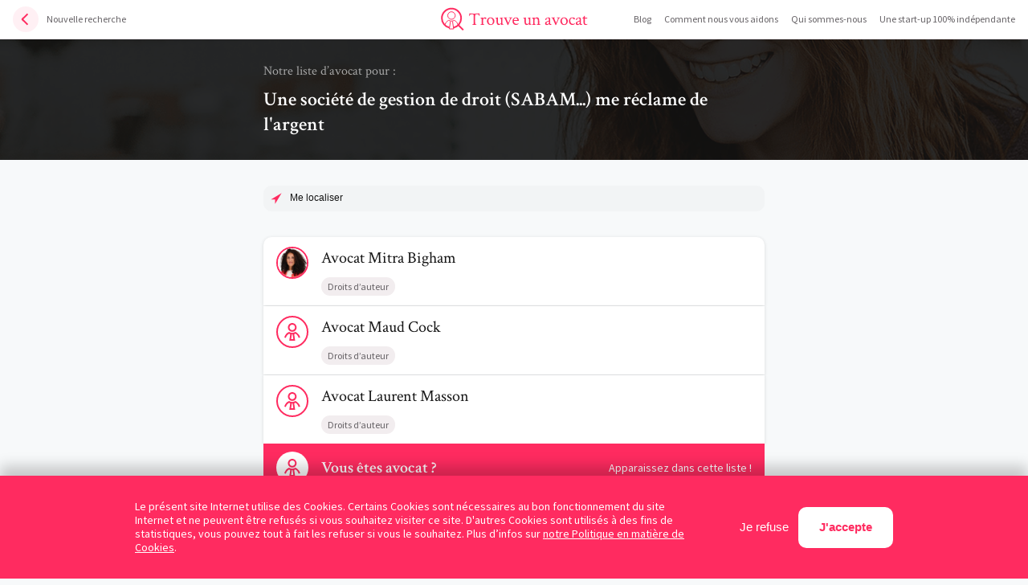

--- FILE ---
content_type: text/html; charset=utf-8
request_url: https://trouveunavocat.be/une-societe-de-gestion-de-droit-sabam-me-reclame-de-largent
body_size: 22634
content:
<!doctype html>
<html data-n-head-ssr lang="fr-BE" data-n-head="%7B%22lang%22:%7B%22ssr%22:%22fr-BE%22%7D%7D">
  <head >
    <title>Une société de gestion de droit (SABAM...) me réclame de l&#x27;argent | Trouve un avocat</title><meta data-n-head="ssr" charset="utf-8"><meta data-n-head="ssr" name="viewport" content="width=device-width, initial-scale=1, user-scalable=no, shrink-to-fit=no, maximum-scale=1"><meta data-n-head="ssr" data-hid="google-site-verification" name="google-site-verification" content="V-ceJnqe0naLdFQAjnynn4_Q_9Mhzs8ZwwD-9hXmqlU"><meta data-n-head="ssr" data-hid="og:image" property="og:image" content="https://trouveunavocat.be/share.jpg"><meta data-n-head="ssr" data-hid="og:type" property="og:type" content="website"><meta data-n-head="ssr" data-hid="og:locale" property="og:locale" content="fr_BE"><meta data-n-head="ssr" data-hid="twitter:card" property="twitter:card" content="summary"><meta data-n-head="ssr" data-hid="twitter:site" property="twitter:site" content="@trouveunavocat"><meta data-n-head="ssr" data-hid="twitter:image" property="twitter:image" content="https://trouveunavocat.be/share.jpg"><meta data-n-head="ssr" data-hid="description" name="description" content="Une société de gestion de droit (ex : SABAM) me réclame de l’argent. Trouvez ici les meilleurs avocats de Belgique dans ce domaine"><meta data-n-head="ssr" data-hid="og:title" property="og:title" content="Une société de gestion de droit (SABAM...) me réclame de l&#x27;argent | Trouve un avocat"><meta data-n-head="ssr" data-hid="og:url" property="og:url" content="https://trouveunavocat.be/une-societe-de-gestion-de-droit-sabam-me-reclame-de-largent"><meta data-n-head="ssr" data-hid="og:description" property="og:description" content="Une société de gestion de droit (ex : SABAM) me réclame de l’argent. Trouvez ici les meilleurs avocats de Belgique dans ce domaine"><meta data-n-head="ssr" data-hid="twitter:title" property="twitter:title" content="Une société de gestion de droit (SABAM...) me réclame de l&#x27;argent | Trouve un avocat"><meta data-n-head="ssr" data-hid="twitter:description" property="twitter:description" content="Une société de gestion de droit (ex : SABAM) me réclame de l’argent. Trouvez ici les meilleurs avocats de Belgique dans ce domaine"><link data-n-head="ssr" rel="icon" type="image/x-icon" href="/favicon.ico"><link data-n-head="ssr" href="https://www.googletagmanager.com" rel="preconnect"><link data-n-head="ssr" href="https://www.gstatic.com" rel="preconnect"><link data-n-head="ssr" rel="canonical" href="https://trouveunavocat.be/une-societe-de-gestion-de-droit-sabam-me-reclame-de-largent"><script data-n-head="ssr" src="https://www.google.com/recaptcha/api.js?onload=vueRecaptchaApiLoaded&amp;render=explicit" defer></script><script data-n-head="ssr" data-hid="gmap" src="https://maps.googleapis.com/maps/api/js?key=AIzaSyAOuijvbXohtt_weBIWNeVAiS7XKWyH_vM&amp;libraries=places" defer></script><link rel="preload" href="/_nuxt/eb36ad89c9ff6a930b23.js" as="script"><link rel="preload" href="/_nuxt/ea6467dcbba4197c1893.js" as="script"><link rel="preload" href="/_nuxt/d4449cedfb3ffd4edefb.js" as="script"><link rel="preload" href="/_nuxt/2796908d093ba8c0e80d.js" as="script"><link rel="preload" href="/_nuxt/cf1a80cd7bb7df89837f.js" as="script"><style data-vue-ssr-id="369236d0:0 3191d5ad:0 7dd3352a:0 65dc6d98:0 13737387:0 2445de84:0 26fb0ea3:0 5d1a03be:0 17375447:0 384d7ee4:0 2c528037:0 a711c5b6:0">*,:after,:before{box-sizing:border-box}a,abbr,acronym,address,applet,article,aside,audio,b,big,blockquote,body,canvas,caption,center,cite,code,dd,del,details,dfn,div,dl,dt,em,embed,fieldset,figcaption,figure,footer,form,h1,h2,h3,h4,h5,h6,header,hgroup,html,i,iframe,img,ins,kbd,label,legend,li,mark,menu,nav,object,ol,output,p,pre,q,ruby,s,samp,section,small,span,strike,strong,sub,summary,sup,table,tbody,td,tfoot,th,thead,time,tr,tt,u,ul,var,video{margin:0;padding:0;border:0;font-size:100%;font:inherit;vertical-align:baseline}article,aside,details,figcaption,figure,footer,header,hgroup,menu,nav,section{display:block}body{line-height:1}ol,ul{list-style:none}blockquote,q{quotes:none}blockquote:after,blockquote:before,q:after,q:before{content:"";content:none}table{border-collapse:collapse;border-spacing:0}button{padding:0;margin:0;border:0;border-radius:0;-webkit-appearance:none;-moz-appearance:none;appearance:none;background:none}.u-visually-hidden{border:none!important;clip:rect(0 0 0 0)!important;height:1px!important;margin:-1px!important;overflow:hidden!important;padding:0!important;position:absolute!important;white-space:nowrap!important;width:1px!important}body,html{height:100%;width:100%}body{background-color:#f7f9fa}body.has-popup{overflow:hidden}#__layout,#__nuxt,.site-container{height:100%;width:100%}.site-container.scroll-blocked{overflow:hidden}.page{margin-top:48px;padding-bottom:88px;min-height:calc(100vh - 48px)}.container{padding-right:16px;padding-left:16px;margin-right:auto;margin-left:auto;width:100%;max-width:656px}.container--middle{max-width:812px}.container--wide{max-width:976px}.svg svg{display:block}.button{display:inline-block;text-decoration:none}.button[disabled]{pointer-events:none}.button.button-cta{padding:2px 24px;transition:color .3s cubic-bezier(.165,.84,.44,1),background-color .3s cubic-bezier(.165,.84,.44,1);border:2px solid #ff2b60;border-radius:10px;background-color:#ff2b60;color:#fff;font-size:1.125rem;font-weight:600;line-height:1.77778;outline:none}.button.button-cta .svg{margin-top:-2px;margin-right:8px;display:inline-block;transition:fill .3s cubic-bezier(.165,.84,.44,1);vertical-align:middle;fill:hsla(0,0%,100%,.6)}.button.button-cta:not([disabled]){cursor:pointer}.button.button-cta:not([disabled]):focus,.button.button-cta:not([disabled]):hover{color:#ff2b60;background-color:#fff}.button.button-cta:not([disabled]):focus .svg,.button.button-cta:not([disabled]):hover .svg{fill:#ff2b60}.button.button-cta[disabled]{border-color:#bfbbbc;background-color:#bfbbbc}.button.button-ghost{padding:4px 32px;transition:color .3s cubic-bezier(.165,.84,.44,1),background-color .3s cubic-bezier(.165,.84,.44,1);border-radius:10px;background-color:rgba(255,43,96,.08);color:#ff2b60;font-size:1.125rem;font-weight:600;line-height:1.77778;cursor:pointer;outline:none}.button.button-ghost:focus,.button.button-ghost:hover{color:#fff;background-color:#ff2b60}.button.button-pill{padding:4px 8px;border-radius:12px;background-color:#f2edef;color:#666266;font-size:.75rem;line-height:1.33333}.button.button-pill:not(span){transition:color .3s cubic-bezier(.165,.84,.44,1),background-color .3s cubic-bezier(.165,.84,.44,1);cursor:pointer;outline:none}.button.button-pill:not(span):focus,.button.button-pill:not(span):hover{background-color:#ff2b60;color:#fff}html{-moz-osx-font-smoothing:grayscale;-webkit-font-smoothing:antialiased;font-size:100%;-ms-text-size-adjust:100%;-webkit-text-size-adjust:100%}body{font-family:Source Sans Pro,sans-serif}strong{font-weight:600}.typeset h2,label a,p a{color:#ff2b60}.typeset h2{font-size:26px;font-weight:600}.typeset h2+*{margin-top:20px}.typeset h2+h3{margin-top:40px}.typeset h3{color:#ff2b60;font-size:20px;font-weight:600}.typeset h3+*{margin-top:20px}.typeset h4{font-size:18px;font-weight:600}.typeset h4+*{margin-top:20px}.typeset p{font-size:1.125rem;line-height:1.4}.typeset p+*{margin-top:20px}.typeset p+h2,.typeset p+h3{margin-top:52px}.typeset p+h4{margin-top:40px}.typeset a{color:#ff2b60}.typeset b,.typeset strong{font-weight:700}.typeset em,.typeset i{font-style:italic}.typeset ol li,.typeset ul li{font-size:1rem;line-height:1.4}.typeset ol li ol,.typeset ol li ul,.typeset ul li ol,.typeset ul li ul{padding-top:10px;padding-bottom:5px}.typeset ol li+li,.typeset ul li+li{margin-top:8px}.typeset ol+*,.typeset ul+*{margin-top:28px}.typeset ol+h2,.typeset ol+h3,.typeset ul+h2,.typeset ul+h3{margin-top:40px}.typeset ol+h4,.typeset ul+h4{margin-top:32px}.typeset ul>li{padding-left:20px;position:relative}.typeset ul>li:before{position:absolute;top:10px;left:0;height:4px;width:4px;content:"";border-radius:50%;background-color:#ff2b60}.typeset ol{counter-reset:ol}.typeset ol>li{padding-left:28px;position:relative;counter-increment:ol}.typeset ol>li:before{position:absolute;top:0;left:0;content:counter(ol) ".";color:#ff2b60}.typeset .table{width:100%}@media (max-width:47.99em){.typeset .table{display:flex;width:calc(100% + 32px);margin-left:-16px;overflow:auto}.typeset .table:after,.typeset .table:before{height:16px;width:16px;content:"";flex-shrink:0}}.typeset .table+*{margin-top:28px}.typeset table tr:first-child{background-color:#f2f4f5}.typeset table tr:first-child td{padding-top:12px;padding-bottom:12px;border:0}.typeset table tr:first-child td:last-child{border-right:1px solid #f2f4f5}.typeset table tr:first-child+tr td{border-top:0}.typeset table td{padding:8px;border:1px solid #e9edee}.typeset table+*{margin-top:28px}.typeset img{margin-top:48px;margin-bottom:48px;height:auto;width:100%;display:block}.typeset iframe{height:auto;width:100%;max-width:100%}
.nuxt-progress{position:fixed;top:0;left:0;right:0;height:2px;width:0;opacity:1;transition:width .1s,opacity .4s;background-color:#ff2b60;z-index:999999}.nuxt-progress.nuxt-progress-notransition{transition:none}.nuxt-progress-failed{background-color:red}
.maintenance[data-v-b7ff3e44]{display:flex;flex-direction:column;align-items:center;justify-content:center}.maintenance-title[data-v-b7ff3e44]{font-family:Crimson Text,serif;font-size:2.5rem;line-height:1.2}@media (max-width:47.99em){.maintenance-title[data-v-b7ff3e44]{font-size:1.5rem}}.maintenance-text[data-v-b7ff3e44]{margin-top:12px}
.header[data-v-06d55a64]{position:fixed;top:0;left:0;padding:8px 16px;display:flex;width:100%;z-index:1000;border-bottom:1px solid #e5e1e5;background-color:#fff}@media (max-width:79.99em){.header.has-menu .header-nav[data-v-06d55a64]{opacity:1;pointer-events:auto}.header.has-menu .header-burger .line[data-v-06d55a64]{transform:scaleX(0)}.header.has-menu .header-burger .close[data-v-06d55a64]:nth-child(4):before{transform:rotate(-135deg) scaleX(1);transition-delay:.14s}.header.has-menu .header-burger .close[data-v-06d55a64]:nth-child(4):after{transform:rotate(-45deg) scaleX(1);transition-delay:.2s}.header.has-menu .header-burger .close[data-v-06d55a64]:nth-child(5):before{transform:rotate(45deg) scaleX(1);transition-delay:.26s}.header.has-menu .header-burger .close[data-v-06d55a64]:nth-child(5):after{transform:rotate(135deg) scaleX(1);transition-delay:.32s}}.header-back[data-v-06d55a64]{margin-right:auto;display:flex;align-items:center;transition:color .3s cubic-bezier(.165,.84,.44,1);color:#666266;font-size:.75rem;line-height:2.66667;text-decoration:none;outline:medium none invert;outline:initial}.header-back[data-v-06d55a64]:focus,.header-back[data-v-06d55a64]:hover{color:#ff2b60}.header-back:focus .icon[data-v-06d55a64],.header-back:hover .icon[data-v-06d55a64]{background-color:#ff2b60}.header-back:focus .icon[data-v-06d55a64]:after,.header-back:focus .icon[data-v-06d55a64]:before,.header-back:hover .icon[data-v-06d55a64]:after,.header-back:hover .icon[data-v-06d55a64]:before{background-color:#fff}.header-back .icon[data-v-06d55a64]{height:32px;width:32px;margin-right:10px;position:relative;transition:background-color .3s cubic-bezier(.165,.84,.44,1);border-radius:50%;background-color:rgba(255,43,96,.07)}.header-back .icon[data-v-06d55a64]:after,.header-back .icon[data-v-06d55a64]:before{position:absolute;top:calc(50% - 1px);left:12px;height:2px;width:10px;content:"";transition:background-color .3s cubic-bezier(.165,.84,.44,1);background-color:#ff2b60}.header-back .icon[data-v-06d55a64]:before{transform:rotate(-44deg);transform-origin:0 100%}.header-back .icon[data-v-06d55a64]:after{transform:rotate(44deg);transform-origin:0 0}@media (max-width:61.24em){.header-back .text[data-v-06d55a64]{display:none}}.header-logo[data-v-06d55a64]{position:absolute;top:8px;left:50%;height:32px;transform:translateX(-50%)}@media (max-width:47.99em){.header-logo[data-v-06d55a64]{width:32px;overflow:hidden}}.header-burger[data-v-06d55a64]{height:32px;width:32px;margin-left:auto;position:relative;border-radius:50%;background-color:rgba(255,43,96,.07);outline:medium none invert;outline:initial}@media (min-width:80em){.header-burger[data-v-06d55a64]{display:none}}.header-burger .line[data-v-06d55a64]{height:2px;width:16px;position:absolute;top:calc(50% - 1px);left:calc(50% - 8px);transform-origin:100% 50%;transition:transform .2s cubic-bezier(.25,.46,.45,.94) .05s;background-color:#ff2b60}.header-burger .line[data-v-06d55a64]:first-child{margin-top:-5px;transition-delay:0s}.header-burger .line[data-v-06d55a64]:nth-child(3){margin-top:5px;transition-delay:.1s}.header-burger .close[data-v-06d55a64]{position:absolute;top:calc(50% - 1px);left:calc(50% - 1px);height:2px;width:2px}.header-burger .close[data-v-06d55a64]:after,.header-burger .close[data-v-06d55a64]:before{position:absolute;top:calc(50% - 1px);left:1px;height:2px;width:8px;content:"";transition:transform .2s cubic-bezier(.25,.46,.45,.94);transform-origin:0 50%;background-color:#ff2b60}.header-burger .close[data-v-06d55a64]:nth-child(4):before{transform:rotate(-135deg) scaleX(0)}.header-burger .close[data-v-06d55a64]:nth-child(4):after{transform:rotate(-45deg) scaleX(0)}.header-burger .close[data-v-06d55a64]:nth-child(5):before{transform:rotate(45deg) scaleX(0)}.header-burger .close[data-v-06d55a64]:nth-child(5):after{transform:rotate(135deg) scaleX(0)}.header-nav[data-v-06d55a64]{margin-left:auto}@media (max-width:79.99em){.header-nav[data-v-06d55a64]{position:absolute;top:calc(100% + 1px);left:0;height:calc(100vh - 49px);width:100%;z-index:1;transition:opacity .4s cubic-bezier(.165,.84,.44,1);opacity:0;pointer-events:none;background-color:#fff}}.header-nav-list[data-v-06d55a64]{display:flex}@media (max-width:79.99em){.header-nav-list[data-v-06d55a64]{position:absolute;top:50%;left:16px;flex-direction:column;align-items:center;width:calc(100% - 32px);transform:translateY(-50%)}}@media (min-width:80em){.header-nav-item[data-v-06d55a64]:not(:first-child){margin-left:16px}}@media (min-width:80em){.header-nav-item--mobile[data-v-06d55a64]{display:none}}.header-nav-link[data-v-06d55a64]{display:block;position:relative;transition:color .3s cubic-bezier(.165,.84,.44,1);color:#666266;font-size:.75rem;line-height:2.66667;text-decoration:none;outline:none;-webkit-backface-visibility:hidden;backface-visibility:hidden}@media (max-width:79.99em){.header-nav-link[data-v-06d55a64]{font-size:1rem}}.header-nav-link[data-v-06d55a64]:after{position:absolute;bottom:2px;left:0;height:1px;width:100%;content:"";transform:scaleX(0);transform-origin:100% 50%;transition:transform .4s cubic-bezier(.165,.84,.44,1);background-color:#ff2b60;-webkit-backface-visibility:hidden;backface-visibility:hidden}.header-nav-link.exact.nuxt-link-exact-active[data-v-06d55a64],.header-nav-link[data-v-06d55a64]:focus,.header-nav-link[data-v-06d55a64]:hover{color:#ff2b60}.header-nav-link.exact.nuxt-link-exact-active[data-v-06d55a64]:after{transform:scaleX(1);transform-origin:0 50%}.header-nav-link:not(.exact).nuxt-link-active[data-v-06d55a64]{color:#ff2b60}.header-nav-link:not(.exact).nuxt-link-active[data-v-06d55a64]:after{transform:scaleX(1);transform-origin:0 50%}
@media (max-width:47.99em){.header-logo svg path:first-child{display:none}}
.header[data-v-fb9e6da8]{padding-top:29px;padding-bottom:29px;height:auto;width:100%;position:relative;z-index:2;background-position:50% 50%}@media (min-width:48em){.header[data-v-fb9e6da8]{background-image:url(/_nuxt/img/6288482.jpg);background-size:1873px 898px}}@media (max-width:47.99em){.header[data-v-fb9e6da8]{padding-top:36px;padding-bottom:36px;background-image:url(/_nuxt/img/6513567.jpg);background-size:100% auto}}.header[data-v-fb9e6da8]:after{position:absolute;top:0;left:0;height:100%;width:100%;content:"";z-index:-1;opacity:.8;background-color:#141414}.header-title[data-v-fb9e6da8]{color:hsla(0,0%,100%,.6);font-family:Crimson Text,serif;font-size:1rem;line-height:1.5}.header-title strong[data-v-fb9e6da8]{padding-top:7px;display:block;color:#fff;font-size:1.5rem;font-weight:600;line-height:1.33333}@media (max-width:47.99em){.header-title strong[data-v-fb9e6da8]{font-size:1.25rem;line-height:1.16667}}.content[data-v-fb9e6da8]{padding-top:32px}.content .location+*[data-v-fb9e6da8]{margin-top:32px}.content-list .card[data-v-fb9e6da8]:first-child{border-radius:10px 10px 0 0}.content-list .card[data-v-fb9e6da8]:last-child{border-radius:0 0 10px 10px}.content-list .card+.card[data-v-fb9e6da8]{margin-top:1px}.content-list+*[data-v-fb9e6da8]{margin-top:32px}.content-cta[data-v-fb9e6da8]{padding:10px 16px;display:flex;align-items:center;position:relative;background-color:#ff2b60}.content-cta-picture[data-v-fb9e6da8]{margin-right:16px;height:40px;width:40px;flex-shrink:0;position:relative;border-radius:50%;background-color:#fff;overflow:hidden}.content-cta-picture .svg[data-v-fb9e6da8]{position:absolute;top:calc(50% - 12px);left:calc(50% - 12px);fill:#ff2b60}.content-cta-content[data-v-fb9e6da8]{display:flex;justify-content:space-between;align-items:center;flex-grow:1}@media (max-width:47.99em){.content-cta-content[data-v-fb9e6da8]{flex-direction:column;align-items:flex-start}}.content-cta-title[data-v-fb9e6da8]{color:#fff;font-family:Crimson Text,serif;font-size:1.25rem;font-weight:600;line-height:1}.content-cta-text[data-v-fb9e6da8]{color:#fff;font-size:.875rem;line-height:1.4}.content-cta-link[data-v-fb9e6da8]{position:absolute;top:0;left:0;height:100%;width:100%;z-index:1}.content .button-ghost[data-v-fb9e6da8]{margin-right:auto;margin-left:auto;display:block}.content .loader[data-v-fb9e6da8]{height:40px}.banner[data-v-fb9e6da8]{margin-top:64px}
.location[data-v-ca5a4362]{position:relative}.location-icon[data-v-ca5a4362]{position:absolute;top:0;left:0;height:100%;width:32px}.location-icon .svg[data-v-ca5a4362]{position:absolute;top:50%;left:50%;transform:translate(-50%,-50%);fill:#ff2b60}.location-input[data-v-ca5a4362]{padding:7px 96px 8px 32px;height:32px;width:100%;display:block;transition:border-color .3s cubic-bezier(.165,.84,.44,1);border:1px solid #f2f4f5;border-radius:10px;background-color:#f2f4f5;color:#141414;font-size:.75rem;line-height:1.33333;text-align:left;-webkit-appearance:none;-moz-appearance:none;appearance:none;outline:none}@media (max-width:47.99em){.location-input[data-v-ca5a4362]{padding-right:75px;height:auto}}.location-input[data-v-ca5a4362]:not(button):focus{border-color:#ff2b60}.location-input span[data-v-ca5a4362]{color:#ff2b60}.location-toggle[data-v-ca5a4362]{position:absolute;top:0;right:0;padding-right:16px;padding-left:16px;height:100%;width:auto;transition:color .3s cubic-bezier(.165,.84,.44,1);color:#666266;font-size:.75rem;line-height:2.66667;outline:none;cursor:pointer}.location-toggle[data-v-ca5a4362]:focus,.location-toggle[data-v-ca5a4362]:hover{color:#ff2b60}.location .loader[data-v-ca5a4362]{position:absolute;top:calc(50% - 4px);left:36px}
.card[data-v-abb24d62]{position:relative;overflow:hidden;transition:box-shadow .3s cubic-bezier(.165,.84,.44,1);background-color:#fff;box-shadow:0 1px 4px rgba(38,37,38,.15)}.card-link[data-v-abb24d62]{position:absolute;top:0;left:0;height:100%;width:100%;z-index:1;outline:none}.card-link:focus+.card-wrapper[data-v-abb24d62],.card-link:hover+.card-wrapper[data-v-abb24d62]{background-color:#f4f7f8}.card-link:focus+.card-wrapper .card-title[data-v-abb24d62],.card-link:hover+.card-wrapper .card-title[data-v-abb24d62]{color:#ff2b60}.card-wrapper[data-v-abb24d62]{padding:12px 16px;display:flex;align-items:flex-start;position:relative;transition:background-color .3s cubic-bezier(.165,.84,.44,1)}.card-picture[data-v-abb24d62]{margin-right:16px;height:40px;width:40px;flex-shrink:0;position:relative;border-radius:50%;overflow:hidden}@media (max-width:47.99em){.card-picture[data-v-abb24d62]{position:absolute;top:11px;left:16px;height:36px;width:36px}}.card-picture img[data-v-abb24d62]{position:absolute;top:0;left:0;height:100%;width:100%;-o-object-fit:cover;object-fit:cover}.card-picture--placeholder[data-v-abb24d62]{border:2px solid #ff2b60}.card-picture .svg[data-v-abb24d62]{position:absolute;top:calc(50% - 12px);left:calc(50% - 12px);fill:#ff2b60}.card-title[data-v-abb24d62]{transition:color .3s cubic-bezier(.165,.84,.44,1);color:#141414;font-family:Crimson Text,serif;font-size:1.25rem;line-height:1.4}@media (max-width:47.99em){.card-title[data-v-abb24d62]{padding-left:50px;margin-top:3px;margin-bottom:8px}}@media (max-width:24.365em){.card-title[data-v-abb24d62]{margin-top:6px;margin-bottom:12px;font-size:1.125rem;line-height:1.2}}.card-list[data-v-abb24d62]{margin-top:2px;margin-right:-4px;margin-left:-4px;display:flex;flex-wrap:wrap}.card-list .button[data-v-abb24d62]{margin-top:8px;margin-right:4px;margin-left:4px}@media (max-width:24.365em){.card-list .button[data-v-abb24d62]{margin-top:6px;margin-right:3px;margin-left:3px;font-size:.6875rem}}
.loader[data-v-e0f21284]{margin-right:auto;margin-left:auto;height:8px;width:50px;display:flex;justify-content:space-between}@-webkit-keyframes loading-data-v-e0f21284{0%{transform:scale(1)}50%{transform:scale(2)}to{transform:scale(1)}}@keyframes loading-data-v-e0f21284{0%{transform:scale(1)}50%{transform:scale(2)}to{transform:scale(1)}}@-webkit-keyframes loading-after-data-v-e0f21284{0%{transform:scale(0)}50%{transform:scale(1)}to{transform:scale(0)}}@keyframes loading-after-data-v-e0f21284{0%{transform:scale(0)}50%{transform:scale(1)}to{transform:scale(0)}}.loader-dot[data-v-e0f21284]{height:8px;width:8px;-webkit-animation:loading-data-v-e0f21284 1s infinite;animation:loading-data-v-e0f21284 1s infinite;border-radius:50%;background-color:#ff2b60}.loader-dot[data-v-e0f21284]:after{position:absolute;top:1px;left:1px;height:6px;width:6px;content:"";border-radius:50%;background-color:#f7f9fa;-webkit-animation:loading-after-data-v-e0f21284 1s infinite;animation:loading-after-data-v-e0f21284 1s infinite}.loader-dot--2[data-v-e0f21284],.loader-dot--2[data-v-e0f21284]:after{-webkit-animation-delay:.1s;animation-delay:.1s}.loader-dot--3[data-v-e0f21284],.loader-dot--3[data-v-e0f21284]:after{-webkit-animation-delay:.2s;animation-delay:.2s}
.banner .container[data-v-66b4af44]{padding-top:40px;padding-bottom:40px;display:flex;flex-direction:column;align-items:center;background-color:#fff}.banner .svg[data-v-66b4af44]{fill:#ff2b60}.banner-headline[data-v-66b4af44]{color:#ff2b60;font-size:.75rem;line-height:1.33333;text-transform:uppercase}.banner-headline[data-v-66b4af44],.banner-title[data-v-66b4af44]{font-weight:600;text-align:center}.banner-title[data-v-66b4af44]{color:#141414;font-size:1rem;line-height:2}.banner .button[data-v-66b4af44]{margin-top:8px}
.footer[data-v-e3c62d4a]{padding-bottom:40px}.footer .container[data-v-e3c62d4a]{display:flex;flex-direction:column;align-items:center}.footer-socials[data-v-e3c62d4a]{display:flex}.footer-socials-item[data-v-e3c62d4a]{margin-right:4px;margin-left:4px}.footer-socials-link[data-v-e3c62d4a]{height:32px;width:32px;display:block;position:relative;border-radius:50%;outline:none;overflow:0}.footer-socials-link[data-v-e3c62d4a]:focus:after,.footer-socials-link[data-v-e3c62d4a]:hover:after{transform:translate(-50%,-50%);opacity:1}.footer-socials-link:focus .svg[data-v-e3c62d4a],.footer-socials-link:hover .svg[data-v-e3c62d4a]{fill:#fff}.footer-socials-link[data-v-e3c62d4a]:before{z-index:0;transform:translate(-50%,-50%);border:1px solid #e5e1e5;border-radius:50%}.footer-socials-link[data-v-e3c62d4a]:after,.footer-socials-link[data-v-e3c62d4a]:before{position:absolute;top:50%;left:50%;height:100%;width:100%;content:""}.footer-socials-link[data-v-e3c62d4a]:after{z-index:1;transform:translate(-50%,-50%) scale(.4);transition:transform .3s cubic-bezier(.165,.84,.44,1),opacity .3s cubic-bezier(.165,.84,.44,1);opacity:0;border-radius:50%;background-color:#ff2b60}.footer-socials-link .svg[data-v-e3c62d4a]{position:absolute;top:calc(50% - 8px);left:calc(50% - 8px);z-index:2;transition:fill .3s cubic-bezier(.165,.84,.44,1);fill:#8c8889}.footer-legal[data-v-e3c62d4a],.footer-links[data-v-e3c62d4a]{display:flex}@media (max-width:47.99em){.footer-legal[data-v-e3c62d4a],.footer-links[data-v-e3c62d4a]{flex-direction:column;align-items:center}}.footer-legal-link[data-v-e3c62d4a],.footer-links-link[data-v-e3c62d4a]{display:block;transition:color .3s cubic-bezier(.165,.84,.44,1);color:#666266;text-decoration:none}.footer-legal-link[data-v-e3c62d4a]:hover,.footer-links-link[data-v-e3c62d4a]:hover{color:#ff2b60}.footer-legal-link.cta[data-v-e3c62d4a],.footer-links-link.cta[data-v-e3c62d4a]{color:#ff2b60;font-weight:600}.footer-links[data-v-e3c62d4a]{margin-top:16px}.footer-links-item[data-v-e3c62d4a]{margin-right:8px;margin-left:8px}.footer-links-link[data-v-e3c62d4a]{font-size:.625rem;line-height:2.4}.footer-legal[data-v-e3c62d4a]{margin-bottom:32px}.footer-legal-item[data-v-e3c62d4a]{margin-right:6px;margin-left:6px}.footer-legal-link[data-v-e3c62d4a]{font-size:.625rem;line-height:2.4}.footer-symplicy .svg[data-v-e3c62d4a]{fill:#ff2b60}
.popup[data-v-2e067198]{position:fixed;top:0;left:0;height:100vh;width:100%;z-index:1001}.popup-container[data-v-2e067198]{position:absolute;top:50%;right:50%;height:auto;width:calc(100% - 32px);display:flex;flex-direction:column;z-index:1;transform:translate(50%,-50%);max-width:686px;max-height:calc(100% - 32px);border-radius:10px;overflow:auto;background-color:#fff}@media (min-width:48em){.popup-container[data-v-2e067198]{max-height:calc(100% - 100px)}}.popup-container.fade-slide-enter-active[data-v-2e067198]{transition:opacity .3s cubic-bezier(.25,.46,.45,.94) .1s,transform .3s cubic-bezier(.25,.46,.45,.94) .1s}.popup-container.fade-slide-leave-active[data-v-2e067198]{transition:opacity .3s cubic-bezier(.25,.46,.45,.94),transform .3s cubic-bezier(.25,.46,.45,.94)}.popup-container.fade-slide-enter[data-v-2e067198],.popup-container.fade-slide-leave-to[data-v-2e067198]{opacity:0;transform:translate(50%,-50%) translateY(10px)}.popup-header[data-v-2e067198]{padding-top:16px;padding-bottom:16px;position:-webkit-sticky;position:sticky;top:0;background-color:#fff;z-index:3;border-bottom:1px solid #e5e1e5}.popup-title[data-v-2e067198]{margin-right:auto;margin-left:auto;color:#141414;font-size:1rem;line-height:1.5;text-align:center}.popup-close[data-v-2e067198]{position:absolute;top:20px;right:16px;outline:none;cursor:pointer}.popup-close:focus .svg[data-v-2e067198],.popup-close:hover .svg[data-v-2e067198]{fill:#ff2b60}.popup-close .svg[data-v-2e067198]{transition:fill .3s cubic-bezier(.165,.84,.44,1);fill:#bfbbbc}.popup-content[data-v-2e067198]{padding-top:16px;padding-right:32px;padding-left:32px;max-height:calc(100vh - 97px)}@media (max-width:47.99em){.popup-content[data-v-2e067198]{padding-right:16px;padding-left:16px}}.popup-backdrop[data-v-2e067198]{position:absolute;top:0;left:0;height:100%;width:100%;z-index:0;background-color:rgba(0,0,0,.8);-webkit-backdrop-filter:blur(13px);backdrop-filter:blur(13px);-webkit-backface-visibility:hidden;backface-visibility:hidden}.popup-backdrop.fade-enter-active[data-v-2e067198],.popup-backdrop.fade-leave-active[data-v-2e067198]{transition:opacity .3s cubic-bezier(.25,.46,.45,.94)}.popup-backdrop.fade-enter[data-v-2e067198],.popup-backdrop.fade-leave-to[data-v-2e067198]{opacity:0}</style>
  </head>
  <body >
    <div data-server-rendered="true" id="__nuxt"><!----><div id="__layout"><div class="site-container" data-v-b7ff3e44><div class="site-wrapper" data-v-b7ff3e44><header class="header" data-v-06d55a64 data-v-b7ff3e44><!----> <a href="https://trouveunavocat.be/" class="header-logo" data-v-06d55a64><span class="svg" data-v-06d55a64><svg width="185" height="32" viewBox="0 0 185 32"><path d="M40.7695 8.86328C41.7578 8.89193 42.5671 8.90625 43.1973 8.90625C43.8275 8.90625 44.6367 8.89193 45.625 8.86328C46.6133 8.83464 47.3796 8.82031 47.9238 8.82031C48.2819 8.82031 48.776 8.74154 49.4062 8.58398L49.8145 11.6562C49.7142 11.7565 49.5423 11.8066 49.2988 11.8066C49.1699 11.8066 49.0983 11.7708 49.084 11.6992C48.8835 10.8971 48.6328 10.3815 48.332 10.1523C48.0456 9.90885 47.4941 9.78711 46.6777 9.78711C45.1595 9.78711 44.3717 9.89453 44.3145 10.1094C44.1855 10.5677 44.1211 11.2839 44.1211 12.2578V20.0137C44.1211 20.8444 44.1855 21.5104 44.3145 22.0117C44.3431 22.112 44.5436 22.2122 44.916 22.3125C45.2884 22.3984 45.5462 22.4414 45.6895 22.4414C45.7467 22.4414 45.7754 22.5488 45.7754 22.7637C45.7754 22.8783 45.7611 22.9785 45.7324 23.0645C44.3001 22.9928 43.4694 22.957 43.2402 22.957C43.1686 22.957 42.3092 22.9928 40.6621 23.0645C40.6048 23.0072 40.5762 22.8997 40.5762 22.7422C40.5762 22.5417 40.6048 22.4414 40.6621 22.4414C40.8483 22.4414 41.1204 22.3984 41.4785 22.3125C41.8509 22.2266 42.0586 22.1263 42.1016 22.0117C42.2018 21.625 42.252 20.9876 42.252 20.0996V12.3223C42.252 11.0762 42.1875 10.3385 42.0586 10.1094C41.944 9.89453 41.1706 9.78711 39.7383 9.78711C38.9219 9.78711 38.3633 9.90885 38.0625 10.1523C37.776 10.3815 37.5326 10.8971 37.332 11.6992C37.3177 11.7708 37.2461 11.8066 37.1172 11.8066C36.8737 11.8066 36.7018 11.7565 36.6016 11.6562L37.0098 8.58398C37.64 8.74154 38.1341 8.82031 38.4922 8.82031C39.0365 8.82031 39.7956 8.83464 40.7695 8.86328ZM56.393 13.6113C57.238 13.6113 57.7966 13.819 58.0688 14.2344C58.0688 14.7357 57.99 15.1009 57.8324 15.3301C57.6749 15.5592 57.4815 15.6738 57.2523 15.6738C56.9945 15.6738 56.7582 15.5521 56.5434 15.3086C56.3285 15.0651 56.0349 14.9434 55.6625 14.9434C55.2185 14.9434 54.8318 15.151 54.5023 15.5664C54.1729 15.9818 54.0082 16.4186 54.0082 16.877V20.0996C54.0082 20.9303 54.0655 21.5677 54.1801 22.0117C54.2087 22.112 54.3949 22.2122 54.7387 22.3125C55.0967 22.3984 55.3474 22.4414 55.4906 22.4414C55.5336 22.4414 55.5622 22.5273 55.5766 22.6992C55.5909 22.8711 55.5837 22.9928 55.5551 23.0645C54.1228 22.9928 53.3493 22.957 53.2348 22.957C53.1488 22.957 52.3682 22.9928 50.893 23.0645C50.8357 23.0072 50.807 22.8926 50.807 22.7207C50.807 22.5345 50.8357 22.4414 50.893 22.4414C51.0648 22.4414 51.3155 22.3984 51.6449 22.3125C51.9887 22.2122 52.1749 22.112 52.2035 22.0117C52.3038 21.5964 52.3539 21.0951 52.3539 20.5078V16.4473C52.3539 15.8887 52.2536 15.502 52.0531 15.2871C51.9099 15.1152 51.7309 15.0007 51.516 14.9434C51.3155 14.8717 51.1436 14.8359 51.0004 14.8359C50.8715 14.8359 50.807 14.8216 50.807 14.793C50.807 14.4492 50.85 14.2702 50.9359 14.2559C52.4542 14.0267 53.4424 13.8405 53.9008 13.6973C53.9151 13.6973 53.9366 13.6973 53.9652 13.6973C53.9939 13.6829 54.0082 13.6758 54.0082 13.6758C54.0655 13.6758 54.1013 13.7402 54.1156 13.8691C54.1299 13.9837 54.1299 14.0697 54.1156 14.127L53.9867 15.2012C54.2445 14.8145 54.5954 14.4564 55.0395 14.127C55.4978 13.7832 55.949 13.6113 56.393 13.6113ZM63.2078 14.4492C62.4487 14.4492 61.8257 14.8001 61.3387 15.502C60.866 16.1895 60.6297 17.0345 60.6297 18.0371C60.6297 19.2116 60.9305 20.2214 61.532 21.0664C62.1479 21.8971 62.8641 22.3125 63.6805 22.3125C64.4396 22.3125 65.0626 21.9544 65.5496 21.2383C66.0366 20.5221 66.2801 19.6628 66.2801 18.6602C66.2801 17.5 65.9721 16.5117 65.3563 15.6953C64.7404 14.8646 64.0242 14.4492 63.2078 14.4492ZM63.4441 13.6113C64.7332 13.6113 65.8361 14.0768 66.7527 15.0078C67.6694 15.9388 68.1277 17.056 68.1277 18.3594C68.1277 19.6771 67.6766 20.8086 66.7742 21.7539C65.8862 22.6849 64.7905 23.1504 63.4871 23.1504C62.1837 23.1504 61.0737 22.6849 60.157 21.7539C59.2404 20.8086 58.782 19.6771 58.782 18.3594C58.782 17.0273 59.226 15.903 60.1141 14.9863C61.0021 14.0697 62.1121 13.6113 63.4441 13.6113ZM78.0148 15.6738V19.9707C78.0148 20.5866 78.065 21.1309 78.1652 21.6035C78.1939 21.7038 78.2727 21.7826 78.4016 21.8398C78.5305 21.8971 78.6665 21.9329 78.8098 21.9473C78.953 21.9616 79.0962 21.9688 79.2395 21.9688L79.4328 21.9902C79.4758 22.0046 79.4973 22.0833 79.4973 22.2266C79.4973 22.2695 79.4758 22.3411 79.4328 22.4414C79.4042 22.5273 79.3684 22.5703 79.3254 22.5703C79.1105 22.5846 78.8671 22.6133 78.5949 22.6562C78.3371 22.6992 78.0936 22.7493 77.8645 22.8066C77.6353 22.8639 77.4204 22.9212 77.2199 22.9785C77.0194 23.0358 76.8618 23.0859 76.7473 23.1289L76.5539 23.1719C76.4393 23.1719 76.382 23.0573 76.382 22.8281V21.7324L76.3391 21.625C75.3937 22.6419 74.4556 23.1504 73.5246 23.1504C72.9947 23.1504 72.5363 23.0215 72.1496 22.7637C71.7772 22.4915 71.4979 22.1406 71.3117 21.7109C71.1398 21.2669 71.0181 20.8444 70.9465 20.4434C70.8749 20.028 70.8391 19.5983 70.8391 19.1543V16.4473C70.8391 15.8887 70.7388 15.502 70.5383 15.2871C70.3951 15.1152 70.216 15.0007 70.0012 14.9434C69.8007 14.8717 69.6288 14.8359 69.4855 14.8359C69.3566 14.8359 69.2922 14.8216 69.2922 14.793C69.2922 14.4492 69.3352 14.2702 69.4211 14.2559C70.9393 14.0267 71.9276 13.8405 72.3859 13.6973C72.4003 13.6973 72.4217 13.6973 72.4504 13.6973C72.479 13.6829 72.4934 13.6758 72.4934 13.6758C72.5507 13.6758 72.5865 13.7402 72.6008 13.8691C72.6151 13.9837 72.6151 14.0697 72.6008 14.127C72.5148 14.8145 72.4719 15.3444 72.4719 15.7168V18.6172C72.4719 19.7201 72.6366 20.5365 72.966 21.0664C73.2954 21.582 73.8326 21.8398 74.5773 21.8398C75.007 21.8398 75.4152 21.6751 75.802 21.3457C76.1887 21.002 76.382 20.7083 76.382 20.4648V16.4473C76.382 15.8887 76.2818 15.502 76.0812 15.2871C75.938 15.1152 75.759 15.0007 75.5441 14.9434C75.3436 14.8717 75.1717 14.8359 75.0285 14.8359C74.8996 14.8359 74.8352 14.8216 74.8352 14.793C74.8352 14.4492 74.8781 14.2702 74.9641 14.2559C76.4823 14.0267 77.4706 13.8405 77.9289 13.6973C77.9432 13.6973 77.9647 13.6973 77.9934 13.6973C78.022 13.6829 78.0363 13.6758 78.0363 13.6758C78.0936 13.6758 78.1294 13.7402 78.1437 13.8691C78.1581 13.9837 78.1581 14.0697 78.1437 14.127C78.0578 14.8145 78.0148 15.3301 78.0148 15.6738ZM87.7301 14.9863C87.7301 14.528 87.2145 14.2988 86.1832 14.2988C86.1259 14.2988 86.0973 14.2129 86.0973 14.041C86.0973 13.8548 86.1259 13.7331 86.1832 13.6758C86.3408 13.6901 86.6344 13.7116 87.0641 13.7402C87.4938 13.7689 87.8805 13.7832 88.2242 13.7832L90.3727 13.6758C90.4013 13.7617 90.4156 13.8691 90.4156 13.998C90.4156 14.1986 90.3655 14.2988 90.2652 14.2988C90.0647 14.2988 89.7997 14.3561 89.4703 14.4707C89.1409 14.5853 88.9189 14.7715 88.8043 15.0293L85.3883 22.7422C85.3596 22.8424 85.2737 22.9499 85.1305 23.0645C84.9872 23.179 84.8655 23.2363 84.7652 23.2363C84.665 23.2363 84.6005 23.2077 84.5719 23.1504C84.3284 22.6204 83.7913 21.3887 82.9605 19.4551C82.1441 17.5215 81.428 15.946 80.8121 14.7285C80.6689 14.4421 80.2464 14.2988 79.5445 14.2988C79.4872 14.2988 79.4586 14.2057 79.4586 14.0195C79.4586 13.8477 79.4872 13.7331 79.5445 13.6758C81.0198 13.7474 81.7646 13.7832 81.7789 13.7832L83.9273 13.6758C83.956 13.7331 83.956 13.8548 83.9273 14.041C83.913 14.2129 83.8844 14.2988 83.8414 14.2988C83.1396 14.2988 82.7887 14.4206 82.7887 14.6641C82.7887 14.6927 82.7958 14.7214 82.8102 14.75L85.3883 20.5723L87.5582 15.6309C87.6728 15.3587 87.7301 15.1439 87.7301 14.9863ZM94.6523 14.4277C93.9076 14.4277 93.3346 14.75 92.9336 15.3945C92.5469 16.0247 92.3535 16.5475 92.3535 16.9629C92.3535 17.0632 92.3965 17.1133 92.4824 17.1133H96.6719C96.7435 17.1133 96.7793 17.0417 96.7793 16.8984C96.7793 16.4401 96.5859 15.9173 96.1992 15.3301C95.8125 14.7285 95.2969 14.4277 94.6523 14.4277ZM94.8672 13.6328C95.526 13.6328 96.1061 13.7617 96.6074 14.0195C97.1087 14.263 97.4883 14.5853 97.7461 14.9863C98.0182 15.373 98.2116 15.7741 98.3262 16.1895C98.4551 16.5905 98.5195 16.9915 98.5195 17.3926C98.5195 17.679 98.4766 17.8581 98.3906 17.9297C98.3047 17.987 98.14 18.0156 97.8965 18.0156H92.4824C92.3678 18.0156 92.3105 18.0514 92.3105 18.123C92.3105 19.0254 92.5827 19.8561 93.127 20.6152C93.6712 21.3743 94.459 21.7539 95.4902 21.7539C95.791 21.7539 96.0775 21.7253 96.3496 21.668C96.6217 21.6107 96.8509 21.5462 97.0371 21.4746C97.2376 21.3887 97.4023 21.3099 97.5312 21.2383C97.6745 21.1523 97.7962 21.0736 97.8965 21.002L98.0469 20.8945C98.1328 20.8945 98.1758 20.9876 98.1758 21.1738C98.1758 21.2884 98.1328 21.4173 98.0469 21.5605C97.7604 21.9616 97.3379 22.3268 96.7793 22.6562C96.2207 22.9714 95.612 23.1289 94.9531 23.1289C93.7643 23.1289 92.7402 22.6849 91.8809 21.7969C91.0358 20.8945 90.6133 19.7988 90.6133 18.5098C90.6133 17.0059 91.0143 15.8171 91.8164 14.9434C92.6328 14.0697 93.6497 13.6328 94.8672 13.6328ZM112.772 15.6738V19.9707C112.772 20.5866 112.822 21.1309 112.923 21.6035C112.951 21.7038 113.03 21.7826 113.159 21.8398C113.288 21.8971 113.424 21.9329 113.567 21.9473C113.71 21.9616 113.854 21.9688 113.997 21.9688L114.19 21.9902C114.233 22.0046 114.255 22.0833 114.255 22.2266C114.255 22.2695 114.233 22.3411 114.19 22.4414C114.162 22.5273 114.126 22.5703 114.083 22.5703C113.868 22.5846 113.624 22.6133 113.352 22.6562C113.095 22.6992 112.851 22.7493 112.622 22.8066C112.393 22.8639 112.178 22.9212 111.977 22.9785C111.777 23.0358 111.619 23.0859 111.505 23.1289L111.311 23.1719C111.197 23.1719 111.139 23.0573 111.139 22.8281V21.7324L111.096 21.625C110.151 22.6419 109.213 23.1504 108.282 23.1504C107.752 23.1504 107.294 23.0215 106.907 22.7637C106.535 22.4915 106.255 22.1406 106.069 21.7109C105.897 21.2669 105.776 20.8444 105.704 20.4434C105.632 20.028 105.596 19.5983 105.596 19.1543V16.4473C105.596 15.8887 105.496 15.502 105.296 15.2871C105.152 15.1152 104.973 15.0007 104.759 14.9434C104.558 14.8717 104.386 14.8359 104.243 14.8359C104.114 14.8359 104.05 14.8216 104.05 14.793C104.05 14.4492 104.093 14.2702 104.179 14.2559C105.697 14.0267 106.685 13.8405 107.143 13.6973C107.158 13.6973 107.179 13.6973 107.208 13.6973C107.236 13.6829 107.251 13.6758 107.251 13.6758C107.308 13.6758 107.344 13.7402 107.358 13.8691C107.373 13.9837 107.373 14.0697 107.358 14.127C107.272 14.8145 107.229 15.3444 107.229 15.7168V18.6172C107.229 19.7201 107.394 20.5365 107.723 21.0664C108.053 21.582 108.59 21.8398 109.335 21.8398C109.764 21.8398 110.173 21.6751 110.559 21.3457C110.946 21.002 111.139 20.7083 111.139 20.4648V16.4473C111.139 15.8887 111.039 15.502 110.839 15.2871C110.695 15.1152 110.516 15.0007 110.302 14.9434C110.101 14.8717 109.929 14.8359 109.786 14.8359C109.657 14.8359 109.593 14.8216 109.593 14.793C109.593 14.4492 109.636 14.2702 109.721 14.2559C111.24 14.0267 112.228 13.8405 112.686 13.6973C112.701 13.6973 112.722 13.6973 112.751 13.6973C112.779 13.6829 112.794 13.6758 112.794 13.6758C112.851 13.6758 112.887 13.7402 112.901 13.8691C112.915 13.9837 112.915 14.0697 112.901 14.127C112.815 14.8145 112.772 15.3301 112.772 15.6738ZM121.177 13.5898C122.18 13.5898 122.881 13.9479 123.282 14.6641C123.683 15.3802 123.884 16.5404 123.884 18.1445V20.0996C123.884 20.9303 123.941 21.5677 124.056 22.0117C124.085 22.112 124.271 22.2122 124.614 22.3125C124.958 22.3984 125.202 22.4414 125.345 22.4414C125.388 22.4414 125.417 22.5273 125.431 22.6992C125.445 22.8711 125.438 22.9928 125.409 23.0645C123.977 22.9928 123.211 22.957 123.111 22.957C123.082 22.957 122.33 22.9928 120.855 23.0645C120.797 23.0072 120.769 22.8926 120.769 22.7207C120.769 22.5345 120.797 22.4414 120.855 22.4414C121.027 22.4414 121.263 22.3984 121.564 22.3125C121.879 22.2122 122.051 22.112 122.079 22.0117C122.18 21.5964 122.23 21.0951 122.23 20.5078V18.3594C122.23 17.0273 122.058 16.1178 121.714 15.6309C121.37 15.1439 120.812 14.9004 120.038 14.9004C119.58 14.9004 119.136 15.0723 118.706 15.416C118.291 15.7454 118.083 16.0462 118.083 16.3184V20.0996C118.083 20.9303 118.14 21.5677 118.255 22.0117C118.284 22.112 118.47 22.2122 118.814 22.3125C119.157 22.3984 119.401 22.4414 119.544 22.4414C119.587 22.4414 119.616 22.5273 119.63 22.6992C119.644 22.8711 119.637 22.9928 119.609 23.0645C118.176 22.9928 117.41 22.957 117.31 22.957C117.224 22.957 116.443 22.9928 114.968 23.0645C114.911 23.0072 114.882 22.8926 114.882 22.7207C114.882 22.5345 114.911 22.4414 114.968 22.4414C115.14 22.4414 115.39 22.3984 115.72 22.3125C116.064 22.2122 116.25 22.112 116.279 22.0117C116.379 21.5964 116.429 21.0951 116.429 20.5078V16.4473C116.429 15.8887 116.329 15.502 116.128 15.2871C115.985 15.1152 115.806 15.0007 115.591 14.9434C115.39 14.8717 115.219 14.8359 115.075 14.8359C114.946 14.8359 114.882 14.8216 114.882 14.793C114.882 14.4492 114.925 14.2702 115.011 14.2559C116.529 14.0267 117.517 13.8405 117.976 13.6973C117.99 13.6973 118.012 13.6973 118.04 13.6973C118.069 13.6829 118.083 13.6758 118.083 13.6758C118.14 13.6758 118.176 13.7402 118.191 13.8691C118.205 13.9837 118.205 14.0697 118.191 14.127C118.133 14.528 118.105 14.8145 118.105 14.9863C118.105 15.0436 118.119 15.0723 118.148 15.0723C118.162 15.0723 118.183 15.0579 118.212 15.0293C118.542 14.6855 118.986 14.3633 119.544 14.0625C120.117 13.7474 120.661 13.5898 121.177 13.5898ZM133.303 21.625C133.546 21.8255 133.861 21.9258 134.248 21.9258C134.635 21.9258 135.007 21.8112 135.365 21.582C135.723 21.3385 135.902 21.0951 135.902 20.8516V18.6387C135.788 18.696 135.508 18.7962 135.064 18.9395C134.62 19.0827 134.27 19.2116 134.012 19.3262C133.768 19.4264 133.525 19.6055 133.281 19.8633C133.052 20.1068 132.938 20.3932 132.938 20.7227C132.938 21.1094 133.059 21.4102 133.303 21.625ZM135.322 13.6328C136.11 13.6328 136.676 13.8262 137.02 14.2129C137.363 14.5853 137.535 15.194 137.535 16.0391V21.002C137.535 21.3027 137.614 21.5534 137.771 21.7539C137.929 21.9544 138.144 22.0547 138.416 22.0547C138.617 22.0547 138.867 21.9544 139.168 21.7539C139.225 21.7539 139.254 21.8112 139.254 21.9258C139.254 22.112 139.218 22.2624 139.146 22.377C138.559 22.8783 138.058 23.1289 137.643 23.1289C137.313 23.1289 136.998 22.9928 136.697 22.7207C136.396 22.4486 136.189 22.1621 136.074 21.8613C136.06 21.8613 136.003 21.9115 135.902 22.0117C135.816 22.0977 135.695 22.2051 135.537 22.334C135.38 22.4486 135.193 22.5703 134.979 22.6992C134.778 22.8281 134.535 22.9355 134.248 23.0215C133.976 23.1074 133.697 23.1504 133.41 23.1504C132.751 23.1504 132.207 22.9785 131.777 22.6348C131.348 22.2767 131.133 21.7467 131.133 21.0449C131.133 20.7298 131.212 20.4362 131.369 20.1641C131.527 19.8776 131.713 19.6484 131.928 19.4766C132.143 19.2904 132.436 19.1042 132.809 18.918C133.181 18.7318 133.496 18.5957 133.754 18.5098C134.026 18.4095 134.377 18.2878 134.807 18.1445C135.236 18.0013 135.537 17.8939 135.709 17.8223C135.838 17.7793 135.902 17.6719 135.902 17.5V15.8887C135.902 15.4303 135.759 15.0794 135.473 14.8359C135.186 14.5781 134.842 14.4492 134.441 14.4492C134.012 14.4492 133.654 14.5996 133.367 14.9004C133.081 15.1868 132.938 15.5664 132.938 16.0391C132.938 16.5404 132.644 16.791 132.057 16.791C131.656 16.791 131.376 16.6549 131.219 16.3828C131.219 15.7669 131.67 15.1582 132.572 14.5566C133.475 13.9408 134.391 13.6328 135.322 13.6328ZM147.336 14.9863C147.336 14.528 146.821 14.2988 145.789 14.2988C145.732 14.2988 145.704 14.2129 145.704 14.041C145.704 13.8548 145.732 13.7331 145.789 13.6758C145.947 13.6901 146.241 13.7116 146.67 13.7402C147.1 13.7689 147.487 13.7832 147.83 13.7832L149.979 13.6758C150.008 13.7617 150.022 13.8691 150.022 13.998C150.022 14.1986 149.972 14.2988 149.871 14.2988C149.671 14.2988 149.406 14.3561 149.077 14.4707C148.747 14.5853 148.525 14.7715 148.411 15.0293L144.995 22.7422C144.966 22.8424 144.88 22.9499 144.737 23.0645C144.593 23.179 144.472 23.2363 144.371 23.2363C144.271 23.2363 144.207 23.2077 144.178 23.1504C143.935 22.6204 143.398 21.3887 142.567 19.4551C141.75 17.5215 141.034 15.946 140.418 14.7285C140.275 14.4421 139.853 14.2988 139.151 14.2988C139.093 14.2988 139.065 14.2057 139.065 14.0195C139.065 13.8477 139.093 13.7331 139.151 13.6758C140.626 13.7474 141.371 13.7832 141.385 13.7832L143.534 13.6758C143.562 13.7331 143.562 13.8548 143.534 14.041C143.519 14.2129 143.491 14.2988 143.448 14.2988C142.746 14.2988 142.395 14.4206 142.395 14.6641C142.395 14.6927 142.402 14.7214 142.416 14.75L144.995 20.5723L147.164 15.6309C147.279 15.3587 147.336 15.1439 147.336 14.9863ZM154.645 14.4492C153.886 14.4492 153.263 14.8001 152.776 15.502C152.304 16.1895 152.067 17.0345 152.067 18.0371C152.067 19.2116 152.368 20.2214 152.97 21.0664C153.585 21.8971 154.302 22.3125 155.118 22.3125C155.877 22.3125 156.5 21.9544 156.987 21.2383C157.474 20.5221 157.718 19.6628 157.718 18.6602C157.718 17.5 157.41 16.5117 156.794 15.6953C156.178 14.8646 155.462 14.4492 154.645 14.4492ZM154.882 13.6113C156.171 13.6113 157.274 14.0768 158.19 15.0078C159.107 15.9388 159.565 17.056 159.565 18.3594C159.565 19.6771 159.114 20.8086 158.212 21.7539C157.324 22.6849 156.228 23.1504 154.925 23.1504C153.621 23.1504 152.511 22.6849 151.595 21.7539C150.678 20.8086 150.22 19.6771 150.22 18.3594C150.22 17.0273 150.664 15.903 151.552 14.9863C152.44 14.0697 153.55 13.6113 154.882 13.6113ZM165.07 13.6328C166.645 13.6328 167.734 13.998 168.335 14.7285C168.335 15.6882 168.07 16.168 167.54 16.168C167.297 16.168 167.111 16.1178 166.982 16.0176C166.853 15.903 166.688 15.7025 166.488 15.416C166.043 14.7572 165.514 14.4277 164.898 14.4277C164.31 14.4277 163.773 14.707 163.286 15.2656C162.814 15.8242 162.577 16.6549 162.577 17.7578C162.577 18.9036 162.857 19.8561 163.415 20.6152C163.988 21.3743 164.776 21.7539 165.779 21.7539C166.079 21.7539 166.366 21.7253 166.638 21.668C166.91 21.6107 167.139 21.5462 167.325 21.4746C167.526 21.3887 167.691 21.3099 167.82 21.2383C167.963 21.1523 168.085 21.0736 168.185 21.002L168.335 20.8945C168.421 20.8945 168.464 20.9876 168.464 21.1738C168.464 21.2884 168.421 21.4173 168.335 21.5605C168.049 21.9616 167.626 22.3268 167.068 22.6562C166.509 22.9714 165.9 23.1289 165.241 23.1289C164.053 23.1289 163.029 22.6849 162.169 21.7969C161.324 20.8945 160.902 19.7988 160.902 18.5098C160.902 17.1921 161.26 16.0534 161.976 15.0938C162.692 14.1198 163.723 13.6328 165.07 13.6328ZM171.541 21.625C171.784 21.8255 172.099 21.9258 172.486 21.9258C172.873 21.9258 173.245 21.8112 173.603 21.582C173.961 21.3385 174.14 21.0951 174.14 20.8516V18.6387C174.026 18.696 173.746 18.7962 173.302 18.9395C172.858 19.0827 172.507 19.2116 172.25 19.3262C172.006 19.4264 171.763 19.6055 171.519 19.8633C171.29 20.1068 171.175 20.3932 171.175 20.7227C171.175 21.1094 171.297 21.4102 171.541 21.625ZM173.56 13.6328C174.348 13.6328 174.914 13.8262 175.257 14.2129C175.601 14.5853 175.773 15.194 175.773 16.0391V21.002C175.773 21.3027 175.852 21.5534 176.009 21.7539C176.167 21.9544 176.382 22.0547 176.654 22.0547C176.854 22.0547 177.105 21.9544 177.406 21.7539C177.463 21.7539 177.492 21.8112 177.492 21.9258C177.492 22.112 177.456 22.2624 177.384 22.377C176.797 22.8783 176.296 23.1289 175.88 23.1289C175.551 23.1289 175.236 22.9928 174.935 22.7207C174.634 22.4486 174.427 22.1621 174.312 21.8613C174.298 21.8613 174.24 21.9115 174.14 22.0117C174.054 22.0977 173.933 22.2051 173.775 22.334C173.617 22.4486 173.431 22.5703 173.216 22.6992C173.016 22.8281 172.772 22.9355 172.486 23.0215C172.214 23.1074 171.934 23.1504 171.648 23.1504C170.989 23.1504 170.445 22.9785 170.015 22.6348C169.586 22.2767 169.371 21.7467 169.371 21.0449C169.371 20.7298 169.449 20.4362 169.607 20.1641C169.765 19.8776 169.951 19.6484 170.166 19.4766C170.38 19.2904 170.674 19.1042 171.046 18.918C171.419 18.7318 171.734 18.5957 171.992 18.5098C172.264 18.4095 172.615 18.2878 173.045 18.1445C173.474 18.0013 173.775 17.8939 173.947 17.8223C174.076 17.7793 174.14 17.6719 174.14 17.5V15.8887C174.14 15.4303 173.997 15.0794 173.711 14.8359C173.424 14.5781 173.08 14.4492 172.679 14.4492C172.25 14.4492 171.892 14.5996 171.605 14.9004C171.319 15.1868 171.175 15.5664 171.175 16.0391C171.175 16.5404 170.882 16.791 170.295 16.791C169.893 16.791 169.614 16.6549 169.457 16.3828C169.457 15.7669 169.908 15.1582 170.81 14.5566C171.712 13.9408 172.629 13.6328 173.56 13.6328ZM179.064 14.9648H177.818C177.747 14.9648 177.711 14.8145 177.711 14.5137C177.711 14.4277 177.718 14.3776 177.732 14.3633C178.148 14.1771 178.599 13.7975 179.086 13.2246C179.243 13.0384 179.394 12.8307 179.537 12.6016C179.695 12.3581 179.824 12.1504 179.924 11.9785C180.024 11.8066 180.074 11.7135 180.074 11.6992C180.504 11.6992 180.719 11.735 180.719 11.8066V13.9336C181.091 13.9336 181.657 13.9408 182.416 13.9551C183.175 13.9551 183.576 13.9551 183.619 13.9551C183.734 13.9551 183.791 14.0195 183.791 14.1484C183.791 14.4062 183.719 14.6784 183.576 14.9648H180.719V20.2285C180.719 20.8014 180.862 21.2598 181.148 21.6035C181.449 21.9473 181.836 22.1191 182.309 22.1191C182.738 22.1191 183.182 21.9831 183.641 21.7109C183.684 21.6823 183.748 21.7467 183.834 21.9043C183.92 22.0475 183.956 22.1263 183.941 22.1406C183.727 22.3698 183.397 22.599 182.953 22.8281C182.509 23.043 182.051 23.1504 181.578 23.1504C180.862 23.1504 180.26 22.9141 179.773 22.4414C179.301 21.9688 179.064 21.2956 179.064 20.4219V14.9648Z" fill="#FF2B60"></path> <path d="M17.3227 26.3717C22.672 25.163 26.6667 20.3813 26.6667 14.6667C26.6667 8.03924 21.2941 2.66666 14.6667 2.66666C8.03925 2.66666 2.66667 8.03924 2.66667 14.6667C2.66667 20.3868 6.669 25.1722 12.0261 26.3752" stroke="#FF2B60" stroke-width="2" fill="none"></path> <path d="M16 18.6667L17.3333 28H12L13.3333 18.6667" stroke="#FF2B60" fill="none"></path> <path d="M6.66667 22.6666C7.24899 20.304 8.92561 18.3507 11.151 17.3333C12.1867 17.9068 13.387 18.2346 14.6667 18.2346C15.9463 18.2346 17.1466 17.9068 18.1823 17.3333C20.4077 18.3507 22.0844 20.304 22.6667 22.6666" stroke="#FF2B60" fill="none"></path> <path fill-rule="evenodd" clip-rule="evenodd" d="M14.6667 16C17.244 16 19.3333 13.9107 19.3333 11.3333C19.3333 8.75599 17.244 6.66666 14.6667 6.66666C12.0893 6.66666 10 8.75599 10 11.3333C10 13.9107 12.0893 16 14.6667 16Z" stroke="#FF2B60" fill="none"></path> <path d="M22.6667 22.6667L29.3333 29.3333" stroke="#FF2B60" stroke-width="2" fill="none"></path></svg></span> <span class="u-visually-hidden" data-v-06d55a64>Trouve un avocat</span></a> <button class="header-burger" data-v-06d55a64><span class="u-visually-hidden" data-v-06d55a64>Ouvrir le menu</span> <span class="lines" data-v-06d55a64><span class="line" data-v-06d55a64></span> <span class="line" data-v-06d55a64></span> <span class="line" data-v-06d55a64></span> <span class="close" data-v-06d55a64></span> <span class="close" data-v-06d55a64></span></span></button> <nav class="header-nav" data-v-06d55a64><ul class="header-nav-list" data-v-06d55a64><li class="header-nav-item header-nav-item--mobile" data-v-06d55a64><a href="/" class="nuxt-link-active header-nav-link exact" data-v-06d55a64>
          Trouve un avocat
        </a></li><li class="header-nav-item" data-v-06d55a64><a href="/blog" class="header-nav-link" data-v-06d55a64>
          Blog
        </a></li><li class="header-nav-item" data-v-06d55a64><a href="/comment-nous-vous-aidons" class="header-nav-link" data-v-06d55a64>
          Comment nous vous aidons
        </a></li><li class="header-nav-item" data-v-06d55a64><a href="/qui-sommes-nous" class="header-nav-link" data-v-06d55a64>
          Qui sommes-nous
        </a></li><li class="header-nav-item" data-v-06d55a64><a href="/startup" class="header-nav-link" data-v-06d55a64>
          Une start-up 100% indépendante
        </a></li></ul></nav></header> <!----> <main itemscope="itemscope" itemtype="http://schema.org/SearchResultsPage" class="page" data-v-fb9e6da8 data-v-b7ff3e44><div class="header" data-v-fb9e6da8><div class="container" data-v-fb9e6da8><h1 class="header-title" data-v-fb9e6da8>Notre liste d’avocat pour : <strong data-v-fb9e6da8>Une société de gestion de droit (SABAM...) me réclame de l'argent</strong></h1></div></div> <div class="content" data-v-fb9e6da8><div class="container" data-v-fb9e6da8><div class="location" data-v-ca5a4362 data-v-fb9e6da8><div class="location-display" data-v-ca5a4362><span class="location-icon" data-v-ca5a4362><span class="svg" data-v-ca5a4362><svg width="16" height="16" viewBox="-16 18 16 16"><path d="M-14.7,27.3l13.3-8l-8,13.3v-5.3H-14.7z"></path></svg></span></span> <!----> <!----> <button class="location-input" data-v-ca5a4362>
      Me localiser
    </button> <!----> <!----> <!----></div></div> <div class="content-list" data-v-fb9e6da8><div itemscope="itemscope" itemtype="http://schema.org/LegalService" class="card" data-v-abb24d62 data-v-fb9e6da8><a href="https://trouveunavocat.be/avocats/mitra-bigham/profile" itemprop="url" class="card-link" data-v-abb24d62><span class="u-visually-hidden" data-v-abb24d62>Voir le profil de AvocatMitra Bigham</span></a> <div class="card-wrapper" data-v-abb24d62><figure class="card-picture card-picture--placeholder" data-v-abb24d62><img src="https://symplicyproductionprofilepictures.s3.eu-central-1.amazonaws.com/mitra-bigham.jpeg" alt="Photo de Maitre Mitra Bigham" itemprop="image" data-v-abb24d62></img></figure> <div class="card-content" data-v-abb24d62><meta content="Maître Mitra Bigham" itemprop="name" data-v-abb24d62> <h3 itemprop="founder" itemscope="itemscope" itemtype="http://schema.org/Person" class="card-title" data-v-abb24d62>
        Avocat <span itemprop="givenName" data-v-abb24d62>Mitra </span><span itemprop="familyName" data-v-abb24d62>Bigham</span></h3> <ul class="card-list" data-v-abb24d62><li itemprop="knowsAbout" class="button button-pill" data-v-abb24d62>Droits d’auteur</li></ul></div></div></div> <!----><div itemscope="itemscope" itemtype="http://schema.org/LegalService" class="card" data-v-abb24d62 data-v-fb9e6da8><a href="https://trouveunavocat.be/avocats/maud-cock/profile" itemprop="url" class="card-link" data-v-abb24d62><span class="u-visually-hidden" data-v-abb24d62>Voir le profil de AvocatMaud Cock</span></a> <div class="card-wrapper" data-v-abb24d62><figure class="card-picture card-picture--placeholder" data-v-abb24d62><span itemprop="image" class="svg" data-v-abb24d62><svg width="24" height="24" viewBox="-12 14 24 24"><path d="M4.2,26.2L3.8,26l-0.5,0.3c-2.1,1.2-4.8,1.2-6.8,0L-4,26l-0.5,0.2C-7.2,27.5-9.3,30-10,33l1.9,0.5c0.5-2.2,2-4.1,4-5.2 c0.5,0.2,1,0.4,1.5,0.6L-3.8,37h7.3l-1.2-8.2c0.5-0.1,1-0.3,1.5-0.6c2,1.1,3.5,3,4,5.2L9.8,33C9,30.1,7,27.5,4.2,26.2z M1.2,35 h-2.7l0.9-5.9c0.3,0,0.6,0,0.9,0L1.2,35z"></path><path d="M-0.1,25.9c3,0,5.4-2.4,5.4-5.4S2.9,15-0.1,15s-5.4,2.4-5.4,5.4S-3.1,25.9-0.1,25.9z M-0.1,17c1.9,0,3.4,1.5,3.4,3.4 s-1.5,3.4-3.4,3.4s-3.4-1.5-3.4-3.4S-2,17-0.1,17z"></path></svg></span></figure> <div class="card-content" data-v-abb24d62><meta content="Maître Maud Cock" itemprop="name" data-v-abb24d62> <h3 itemprop="founder" itemscope="itemscope" itemtype="http://schema.org/Person" class="card-title" data-v-abb24d62>
        Avocat <span itemprop="givenName" data-v-abb24d62>Maud </span><span itemprop="familyName" data-v-abb24d62>Cock</span></h3> <ul class="card-list" data-v-abb24d62><li itemprop="knowsAbout" class="button button-pill" data-v-abb24d62>Droits d’auteur</li></ul></div></div></div> <!----><div itemscope="itemscope" itemtype="http://schema.org/LegalService" class="card" data-v-abb24d62 data-v-fb9e6da8><a href="https://trouveunavocat.be/avocats/laurent-masson/profile" itemprop="url" class="card-link" data-v-abb24d62><span class="u-visually-hidden" data-v-abb24d62>Voir le profil de AvocatLaurent Masson</span></a> <div class="card-wrapper" data-v-abb24d62><figure class="card-picture card-picture--placeholder" data-v-abb24d62><span itemprop="image" class="svg" data-v-abb24d62><svg width="24" height="24" viewBox="-12 14 24 24"><path d="M4.2,26.2L3.8,26l-0.5,0.3c-2.1,1.2-4.8,1.2-6.8,0L-4,26l-0.5,0.2C-7.2,27.5-9.3,30-10,33l1.9,0.5c0.5-2.2,2-4.1,4-5.2 c0.5,0.2,1,0.4,1.5,0.6L-3.8,37h7.3l-1.2-8.2c0.5-0.1,1-0.3,1.5-0.6c2,1.1,3.5,3,4,5.2L9.8,33C9,30.1,7,27.5,4.2,26.2z M1.2,35 h-2.7l0.9-5.9c0.3,0,0.6,0,0.9,0L1.2,35z"></path><path d="M-0.1,25.9c3,0,5.4-2.4,5.4-5.4S2.9,15-0.1,15s-5.4,2.4-5.4,5.4S-3.1,25.9-0.1,25.9z M-0.1,17c1.9,0,3.4,1.5,3.4,3.4 s-1.5,3.4-3.4,3.4s-3.4-1.5-3.4-3.4S-2,17-0.1,17z"></path></svg></span></figure> <div class="card-content" data-v-abb24d62><meta content="Maître Laurent Masson" itemprop="name" data-v-abb24d62> <h3 itemprop="founder" itemscope="itemscope" itemtype="http://schema.org/Person" class="card-title" data-v-abb24d62>
        Avocat <span itemprop="givenName" data-v-abb24d62>Laurent </span><span itemprop="familyName" data-v-abb24d62>Masson</span></h3> <ul class="card-list" data-v-abb24d62><li itemprop="knowsAbout" class="button button-pill" data-v-abb24d62>Droits d’auteur</li></ul></div></div></div> <div class="content-cta" data-v-fb9e6da8><figure class="content-cta-picture" data-v-fb9e6da8><span class="svg" data-v-fb9e6da8><svg width="24" height="24" viewBox="-12 14 24 24"><path d="M4.2,26.2L3.8,26l-0.5,0.3c-2.1,1.2-4.8,1.2-6.8,0L-4,26l-0.5,0.2C-7.2,27.5-9.3,30-10,33l1.9,0.5c0.5-2.2,2-4.1,4-5.2 c0.5,0.2,1,0.4,1.5,0.6L-3.8,37h7.3l-1.2-8.2c0.5-0.1,1-0.3,1.5-0.6c2,1.1,3.5,3,4,5.2L9.8,33C9,30.1,7,27.5,4.2,26.2z M1.2,35 h-2.7l0.9-5.9c0.3,0,0.6,0,0.9,0L1.2,35z"></path><path d="M-0.1,25.9c3,0,5.4-2.4,5.4-5.4S2.9,15-0.1,15s-5.4,2.4-5.4,5.4S-3.1,25.9-0.1,25.9z M-0.1,17c1.9,0,3.4,1.5,3.4,3.4 s-1.5,3.4-3.4,3.4s-3.4-1.5-3.4-3.4S-2,17-0.1,17z"></path></svg></span></figure> <div class="content-cta-content" data-v-fb9e6da8><h3 class="content-cta-title" data-v-fb9e6da8>Vous êtes avocat ?</h3> <span class="content-cta-text" data-v-fb9e6da8>Apparaissez dans cette liste&nbsp;!</span></div> <a href="mailto:info@symplicy.com" class="content-cta-link" data-v-fb9e6da8><span class="u-visually-hidden" data-v-fb9e6da8>Contactez-nous</span></a></div><div itemscope="itemscope" itemtype="http://schema.org/LegalService" class="card" data-v-abb24d62 data-v-fb9e6da8><a href="https://trouveunavocat.be/avocats/jerome-clement/profile" itemprop="url" class="card-link" data-v-abb24d62><span class="u-visually-hidden" data-v-abb24d62>Voir le profil de AvocatJérôme Clément</span></a> <div class="card-wrapper" data-v-abb24d62><figure class="card-picture card-picture--placeholder" data-v-abb24d62><img src="https://symplicyproductionprofilepictures.s3.eu-central-1.amazonaws.com/jerome-clement.jpg" alt="Photo de Maitre Jérôme Clément" itemprop="image" data-v-abb24d62></img></figure> <div class="card-content" data-v-abb24d62><meta content="Maître Jérôme Clément" itemprop="name" data-v-abb24d62> <h3 itemprop="founder" itemscope="itemscope" itemtype="http://schema.org/Person" class="card-title" data-v-abb24d62>
        Avocat <span itemprop="givenName" data-v-abb24d62>Jérôme </span><span itemprop="familyName" data-v-abb24d62>Clément</span></h3> <ul class="card-list" data-v-abb24d62><li itemprop="knowsAbout" class="button button-pill" data-v-abb24d62>Droits d’auteur</li></ul></div></div></div> <!----><div itemscope="itemscope" itemtype="http://schema.org/LegalService" class="card" data-v-abb24d62 data-v-fb9e6da8><a href="https://trouveunavocat.be/avocats/katrien-maris/profile" itemprop="url" class="card-link" data-v-abb24d62><span class="u-visually-hidden" data-v-abb24d62>Voir le profil de AvocatKatrien Maris</span></a> <div class="card-wrapper" data-v-abb24d62><figure class="card-picture card-picture--placeholder" data-v-abb24d62><span itemprop="image" class="svg" data-v-abb24d62><svg width="24" height="24" viewBox="-12 14 24 24"><path d="M4.2,26.2L3.8,26l-0.5,0.3c-2.1,1.2-4.8,1.2-6.8,0L-4,26l-0.5,0.2C-7.2,27.5-9.3,30-10,33l1.9,0.5c0.5-2.2,2-4.1,4-5.2 c0.5,0.2,1,0.4,1.5,0.6L-3.8,37h7.3l-1.2-8.2c0.5-0.1,1-0.3,1.5-0.6c2,1.1,3.5,3,4,5.2L9.8,33C9,30.1,7,27.5,4.2,26.2z M1.2,35 h-2.7l0.9-5.9c0.3,0,0.6,0,0.9,0L1.2,35z"></path><path d="M-0.1,25.9c3,0,5.4-2.4,5.4-5.4S2.9,15-0.1,15s-5.4,2.4-5.4,5.4S-3.1,25.9-0.1,25.9z M-0.1,17c1.9,0,3.4,1.5,3.4,3.4 s-1.5,3.4-3.4,3.4s-3.4-1.5-3.4-3.4S-2,17-0.1,17z"></path></svg></span></figure> <div class="card-content" data-v-abb24d62><meta content="Maître Katrien Maris" itemprop="name" data-v-abb24d62> <h3 itemprop="founder" itemscope="itemscope" itemtype="http://schema.org/Person" class="card-title" data-v-abb24d62>
        Avocat <span itemprop="givenName" data-v-abb24d62>Katrien </span><span itemprop="familyName" data-v-abb24d62>Maris</span></h3> <ul class="card-list" data-v-abb24d62><li itemprop="knowsAbout" class="button button-pill" data-v-abb24d62>Droits d’auteur</li></ul></div></div></div> <!----><div itemscope="itemscope" itemtype="http://schema.org/LegalService" class="card" data-v-abb24d62 data-v-fb9e6da8><a href="https://trouveunavocat.be/avocats/francois-wery/profile" itemprop="url" class="card-link" data-v-abb24d62><span class="u-visually-hidden" data-v-abb24d62>Voir le profil de AvocatFrançois Wéry</span></a> <div class="card-wrapper" data-v-abb24d62><figure class="card-picture card-picture--placeholder" data-v-abb24d62><span itemprop="image" class="svg" data-v-abb24d62><svg width="24" height="24" viewBox="-12 14 24 24"><path d="M4.2,26.2L3.8,26l-0.5,0.3c-2.1,1.2-4.8,1.2-6.8,0L-4,26l-0.5,0.2C-7.2,27.5-9.3,30-10,33l1.9,0.5c0.5-2.2,2-4.1,4-5.2 c0.5,0.2,1,0.4,1.5,0.6L-3.8,37h7.3l-1.2-8.2c0.5-0.1,1-0.3,1.5-0.6c2,1.1,3.5,3,4,5.2L9.8,33C9,30.1,7,27.5,4.2,26.2z M1.2,35 h-2.7l0.9-5.9c0.3,0,0.6,0,0.9,0L1.2,35z"></path><path d="M-0.1,25.9c3,0,5.4-2.4,5.4-5.4S2.9,15-0.1,15s-5.4,2.4-5.4,5.4S-3.1,25.9-0.1,25.9z M-0.1,17c1.9,0,3.4,1.5,3.4,3.4 s-1.5,3.4-3.4,3.4s-3.4-1.5-3.4-3.4S-2,17-0.1,17z"></path></svg></span></figure> <div class="card-content" data-v-abb24d62><meta content="Maître François Wéry" itemprop="name" data-v-abb24d62> <h3 itemprop="founder" itemscope="itemscope" itemtype="http://schema.org/Person" class="card-title" data-v-abb24d62>
        Avocat <span itemprop="givenName" data-v-abb24d62>François </span><span itemprop="familyName" data-v-abb24d62>Wéry</span></h3> <ul class="card-list" data-v-abb24d62><li itemprop="knowsAbout" class="button button-pill" data-v-abb24d62>Droits d’auteur</li></ul></div></div></div> <!----><div itemscope="itemscope" itemtype="http://schema.org/LegalService" class="card" data-v-abb24d62 data-v-fb9e6da8><a href="https://trouveunavocat.be/avocats/lise-belleflamme/profile" itemprop="url" class="card-link" data-v-abb24d62><span class="u-visually-hidden" data-v-abb24d62>Voir le profil de AvocatLise Belleflamme</span></a> <div class="card-wrapper" data-v-abb24d62><figure class="card-picture card-picture--placeholder" data-v-abb24d62><img src="https://symplicyproductionprofilepictures.s3.eu-central-1.amazonaws.com/lise-belleflamme.png" alt="Photo de Maitre Lise Belleflamme" itemprop="image" data-v-abb24d62></img></figure> <div class="card-content" data-v-abb24d62><meta content="Maître Lise Belleflamme" itemprop="name" data-v-abb24d62> <h3 itemprop="founder" itemscope="itemscope" itemtype="http://schema.org/Person" class="card-title" data-v-abb24d62>
        Avocat <span itemprop="givenName" data-v-abb24d62>Lise </span><span itemprop="familyName" data-v-abb24d62>Belleflamme</span></h3> <ul class="card-list" data-v-abb24d62><li itemprop="knowsAbout" class="button button-pill" data-v-abb24d62>Droits d’auteur</li></ul></div></div></div> <!----><div itemscope="itemscope" itemtype="http://schema.org/LegalService" class="card" data-v-abb24d62 data-v-fb9e6da8><a href="https://trouveunavocat.be/avocats/michael-poncelet/profile" itemprop="url" class="card-link" data-v-abb24d62><span class="u-visually-hidden" data-v-abb24d62>Voir le profil de AvocatMichaël Poncelet</span></a> <div class="card-wrapper" data-v-abb24d62><figure class="card-picture card-picture--placeholder" data-v-abb24d62><span itemprop="image" class="svg" data-v-abb24d62><svg width="24" height="24" viewBox="-12 14 24 24"><path d="M4.2,26.2L3.8,26l-0.5,0.3c-2.1,1.2-4.8,1.2-6.8,0L-4,26l-0.5,0.2C-7.2,27.5-9.3,30-10,33l1.9,0.5c0.5-2.2,2-4.1,4-5.2 c0.5,0.2,1,0.4,1.5,0.6L-3.8,37h7.3l-1.2-8.2c0.5-0.1,1-0.3,1.5-0.6c2,1.1,3.5,3,4,5.2L9.8,33C9,30.1,7,27.5,4.2,26.2z M1.2,35 h-2.7l0.9-5.9c0.3,0,0.6,0,0.9,0L1.2,35z"></path><path d="M-0.1,25.9c3,0,5.4-2.4,5.4-5.4S2.9,15-0.1,15s-5.4,2.4-5.4,5.4S-3.1,25.9-0.1,25.9z M-0.1,17c1.9,0,3.4,1.5,3.4,3.4 s-1.5,3.4-3.4,3.4s-3.4-1.5-3.4-3.4S-2,17-0.1,17z"></path></svg></span></figure> <div class="card-content" data-v-abb24d62><meta content="Maître Michaël Poncelet" itemprop="name" data-v-abb24d62> <h3 itemprop="founder" itemscope="itemscope" itemtype="http://schema.org/Person" class="card-title" data-v-abb24d62>
        Avocat <span itemprop="givenName" data-v-abb24d62>Michaël </span><span itemprop="familyName" data-v-abb24d62>Poncelet</span></h3> <ul class="card-list" data-v-abb24d62><li itemprop="knowsAbout" class="button button-pill" data-v-abb24d62>Droits d’auteur</li></ul></div></div></div> <!----><div itemscope="itemscope" itemtype="http://schema.org/LegalService" class="card" data-v-abb24d62 data-v-fb9e6da8><a href="https://trouveunavocat.be/avocats/valentine-chantry/profile" itemprop="url" class="card-link" data-v-abb24d62><span class="u-visually-hidden" data-v-abb24d62>Voir le profil de AvocatValentine Chantry</span></a> <div class="card-wrapper" data-v-abb24d62><figure class="card-picture card-picture--placeholder" data-v-abb24d62><span itemprop="image" class="svg" data-v-abb24d62><svg width="24" height="24" viewBox="-12 14 24 24"><path d="M4.2,26.2L3.8,26l-0.5,0.3c-2.1,1.2-4.8,1.2-6.8,0L-4,26l-0.5,0.2C-7.2,27.5-9.3,30-10,33l1.9,0.5c0.5-2.2,2-4.1,4-5.2 c0.5,0.2,1,0.4,1.5,0.6L-3.8,37h7.3l-1.2-8.2c0.5-0.1,1-0.3,1.5-0.6c2,1.1,3.5,3,4,5.2L9.8,33C9,30.1,7,27.5,4.2,26.2z M1.2,35 h-2.7l0.9-5.9c0.3,0,0.6,0,0.9,0L1.2,35z"></path><path d="M-0.1,25.9c3,0,5.4-2.4,5.4-5.4S2.9,15-0.1,15s-5.4,2.4-5.4,5.4S-3.1,25.9-0.1,25.9z M-0.1,17c1.9,0,3.4,1.5,3.4,3.4 s-1.5,3.4-3.4,3.4s-3.4-1.5-3.4-3.4S-2,17-0.1,17z"></path></svg></span></figure> <div class="card-content" data-v-abb24d62><meta content="Maître Valentine Chantry" itemprop="name" data-v-abb24d62> <h3 itemprop="founder" itemscope="itemscope" itemtype="http://schema.org/Person" class="card-title" data-v-abb24d62>
        Avocat <span itemprop="givenName" data-v-abb24d62>Valentine </span><span itemprop="familyName" data-v-abb24d62>Chantry</span></h3> <ul class="card-list" data-v-abb24d62><li itemprop="knowsAbout" class="button button-pill" data-v-abb24d62>Droits d’auteur</li></ul></div></div></div> <!----><div itemscope="itemscope" itemtype="http://schema.org/LegalService" class="card" data-v-abb24d62 data-v-fb9e6da8><a href="https://trouveunavocat.be/avocats/anais-blanckaert/profile" itemprop="url" class="card-link" data-v-abb24d62><span class="u-visually-hidden" data-v-abb24d62>Voir le profil de AvocatAnaïs Blanckaert</span></a> <div class="card-wrapper" data-v-abb24d62><figure class="card-picture card-picture--placeholder" data-v-abb24d62><img src="https://symplicyproductionprofilepictures.s3.eu-central-1.amazonaws.com/anais-blanckaert.JPG" alt="Photo de Maitre Anaïs Blanckaert" itemprop="image" data-v-abb24d62></img></figure> <div class="card-content" data-v-abb24d62><meta content="Maître Anaïs Blanckaert" itemprop="name" data-v-abb24d62> <h3 itemprop="founder" itemscope="itemscope" itemtype="http://schema.org/Person" class="card-title" data-v-abb24d62>
        Avocat <span itemprop="givenName" data-v-abb24d62>Anaïs </span><span itemprop="familyName" data-v-abb24d62>Blanckaert</span></h3> <ul class="card-list" data-v-abb24d62><li itemprop="knowsAbout" class="button button-pill" data-v-abb24d62>Droits d’auteur</li></ul></div></div></div> <!----><div itemscope="itemscope" itemtype="http://schema.org/LegalService" class="card" data-v-abb24d62 data-v-fb9e6da8><a href="https://trouveunavocat.be/avocats/francoise-hoc/profile" itemprop="url" class="card-link" data-v-abb24d62><span class="u-visually-hidden" data-v-abb24d62>Voir le profil de AvocatFrançoise Hoc</span></a> <div class="card-wrapper" data-v-abb24d62><figure class="card-picture card-picture--placeholder" data-v-abb24d62><span itemprop="image" class="svg" data-v-abb24d62><svg width="24" height="24" viewBox="-12 14 24 24"><path d="M4.2,26.2L3.8,26l-0.5,0.3c-2.1,1.2-4.8,1.2-6.8,0L-4,26l-0.5,0.2C-7.2,27.5-9.3,30-10,33l1.9,0.5c0.5-2.2,2-4.1,4-5.2 c0.5,0.2,1,0.4,1.5,0.6L-3.8,37h7.3l-1.2-8.2c0.5-0.1,1-0.3,1.5-0.6c2,1.1,3.5,3,4,5.2L9.8,33C9,30.1,7,27.5,4.2,26.2z M1.2,35 h-2.7l0.9-5.9c0.3,0,0.6,0,0.9,0L1.2,35z"></path><path d="M-0.1,25.9c3,0,5.4-2.4,5.4-5.4S2.9,15-0.1,15s-5.4,2.4-5.4,5.4S-3.1,25.9-0.1,25.9z M-0.1,17c1.9,0,3.4,1.5,3.4,3.4 s-1.5,3.4-3.4,3.4s-3.4-1.5-3.4-3.4S-2,17-0.1,17z"></path></svg></span></figure> <div class="card-content" data-v-abb24d62><meta content="Maître Françoise Hoc" itemprop="name" data-v-abb24d62> <h3 itemprop="founder" itemscope="itemscope" itemtype="http://schema.org/Person" class="card-title" data-v-abb24d62>
        Avocat <span itemprop="givenName" data-v-abb24d62>Françoise </span><span itemprop="familyName" data-v-abb24d62>Hoc</span></h3> <ul class="card-list" data-v-abb24d62><li itemprop="knowsAbout" class="button button-pill" data-v-abb24d62>Droits d’auteur</li></ul></div></div></div> <!----><div itemscope="itemscope" itemtype="http://schema.org/LegalService" class="card" data-v-abb24d62 data-v-fb9e6da8><a href="https://trouveunavocat.be/avocats/jordan-gosse/profile" itemprop="url" class="card-link" data-v-abb24d62><span class="u-visually-hidden" data-v-abb24d62>Voir le profil de AvocatJordan Gosse</span></a> <div class="card-wrapper" data-v-abb24d62><figure class="card-picture card-picture--placeholder" data-v-abb24d62><img src="https://symplicyproductionprofilepictures.s3.eu-central-1.amazonaws.com/jordan-gosse.png" alt="Photo de Maitre Jordan Gosse" itemprop="image" data-v-abb24d62></img></figure> <div class="card-content" data-v-abb24d62><meta content="Maître Jordan Gosse" itemprop="name" data-v-abb24d62> <h3 itemprop="founder" itemscope="itemscope" itemtype="http://schema.org/Person" class="card-title" data-v-abb24d62>
        Avocat <span itemprop="givenName" data-v-abb24d62>Jordan </span><span itemprop="familyName" data-v-abb24d62>Gosse</span></h3> <ul class="card-list" data-v-abb24d62><li itemprop="knowsAbout" class="button button-pill" data-v-abb24d62>Droits d’auteur</li></ul></div></div></div> <!----><div itemscope="itemscope" itemtype="http://schema.org/LegalService" class="card" data-v-abb24d62 data-v-fb9e6da8><a href="https://trouveunavocat.be/avocats/charlotte-beeckmans/profile" itemprop="url" class="card-link" data-v-abb24d62><span class="u-visually-hidden" data-v-abb24d62>Voir le profil de AvocatCharlotte Beeckmans</span></a> <div class="card-wrapper" data-v-abb24d62><figure class="card-picture card-picture--placeholder" data-v-abb24d62><span itemprop="image" class="svg" data-v-abb24d62><svg width="24" height="24" viewBox="-12 14 24 24"><path d="M4.2,26.2L3.8,26l-0.5,0.3c-2.1,1.2-4.8,1.2-6.8,0L-4,26l-0.5,0.2C-7.2,27.5-9.3,30-10,33l1.9,0.5c0.5-2.2,2-4.1,4-5.2 c0.5,0.2,1,0.4,1.5,0.6L-3.8,37h7.3l-1.2-8.2c0.5-0.1,1-0.3,1.5-0.6c2,1.1,3.5,3,4,5.2L9.8,33C9,30.1,7,27.5,4.2,26.2z M1.2,35 h-2.7l0.9-5.9c0.3,0,0.6,0,0.9,0L1.2,35z"></path><path d="M-0.1,25.9c3,0,5.4-2.4,5.4-5.4S2.9,15-0.1,15s-5.4,2.4-5.4,5.4S-3.1,25.9-0.1,25.9z M-0.1,17c1.9,0,3.4,1.5,3.4,3.4 s-1.5,3.4-3.4,3.4s-3.4-1.5-3.4-3.4S-2,17-0.1,17z"></path></svg></span></figure> <div class="card-content" data-v-abb24d62><meta content="Maître Charlotte Beeckmans" itemprop="name" data-v-abb24d62> <h3 itemprop="founder" itemscope="itemscope" itemtype="http://schema.org/Person" class="card-title" data-v-abb24d62>
        Avocat <span itemprop="givenName" data-v-abb24d62>Charlotte </span><span itemprop="familyName" data-v-abb24d62>Beeckmans</span></h3> <ul class="card-list" data-v-abb24d62><li itemprop="knowsAbout" class="button button-pill" data-v-abb24d62>Droits d’auteur</li></ul></div></div></div> <!----><div itemscope="itemscope" itemtype="http://schema.org/LegalService" class="card" data-v-abb24d62 data-v-fb9e6da8><a href="https://trouveunavocat.be/avocats/eric-resler/profile" itemprop="url" class="card-link" data-v-abb24d62><span class="u-visually-hidden" data-v-abb24d62>Voir le profil de AvocatEric Resler</span></a> <div class="card-wrapper" data-v-abb24d62><figure class="card-picture card-picture--placeholder" data-v-abb24d62><span itemprop="image" class="svg" data-v-abb24d62><svg width="24" height="24" viewBox="-12 14 24 24"><path d="M4.2,26.2L3.8,26l-0.5,0.3c-2.1,1.2-4.8,1.2-6.8,0L-4,26l-0.5,0.2C-7.2,27.5-9.3,30-10,33l1.9,0.5c0.5-2.2,2-4.1,4-5.2 c0.5,0.2,1,0.4,1.5,0.6L-3.8,37h7.3l-1.2-8.2c0.5-0.1,1-0.3,1.5-0.6c2,1.1,3.5,3,4,5.2L9.8,33C9,30.1,7,27.5,4.2,26.2z M1.2,35 h-2.7l0.9-5.9c0.3,0,0.6,0,0.9,0L1.2,35z"></path><path d="M-0.1,25.9c3,0,5.4-2.4,5.4-5.4S2.9,15-0.1,15s-5.4,2.4-5.4,5.4S-3.1,25.9-0.1,25.9z M-0.1,17c1.9,0,3.4,1.5,3.4,3.4 s-1.5,3.4-3.4,3.4s-3.4-1.5-3.4-3.4S-2,17-0.1,17z"></path></svg></span></figure> <div class="card-content" data-v-abb24d62><meta content="Maître Eric Resler" itemprop="name" data-v-abb24d62> <h3 itemprop="founder" itemscope="itemscope" itemtype="http://schema.org/Person" class="card-title" data-v-abb24d62>
        Avocat <span itemprop="givenName" data-v-abb24d62>Eric </span><span itemprop="familyName" data-v-abb24d62>Resler</span></h3> <ul class="card-list" data-v-abb24d62><li itemprop="knowsAbout" class="button button-pill" data-v-abb24d62>Droits d’auteur</li></ul></div></div></div> <!----><div itemscope="itemscope" itemtype="http://schema.org/LegalService" class="card" data-v-abb24d62 data-v-fb9e6da8><a href="https://trouveunavocat.be/avocats/jessica-dallapiccola/profile" itemprop="url" class="card-link" data-v-abb24d62><span class="u-visually-hidden" data-v-abb24d62>Voir le profil de AvocatJessica Dallapiccola</span></a> <div class="card-wrapper" data-v-abb24d62><figure class="card-picture card-picture--placeholder" data-v-abb24d62><span itemprop="image" class="svg" data-v-abb24d62><svg width="24" height="24" viewBox="-12 14 24 24"><path d="M4.2,26.2L3.8,26l-0.5,0.3c-2.1,1.2-4.8,1.2-6.8,0L-4,26l-0.5,0.2C-7.2,27.5-9.3,30-10,33l1.9,0.5c0.5-2.2,2-4.1,4-5.2 c0.5,0.2,1,0.4,1.5,0.6L-3.8,37h7.3l-1.2-8.2c0.5-0.1,1-0.3,1.5-0.6c2,1.1,3.5,3,4,5.2L9.8,33C9,30.1,7,27.5,4.2,26.2z M1.2,35 h-2.7l0.9-5.9c0.3,0,0.6,0,0.9,0L1.2,35z"></path><path d="M-0.1,25.9c3,0,5.4-2.4,5.4-5.4S2.9,15-0.1,15s-5.4,2.4-5.4,5.4S-3.1,25.9-0.1,25.9z M-0.1,17c1.9,0,3.4,1.5,3.4,3.4 s-1.5,3.4-3.4,3.4s-3.4-1.5-3.4-3.4S-2,17-0.1,17z"></path></svg></span></figure> <div class="card-content" data-v-abb24d62><meta content="Maître Jessica Dallapiccola" itemprop="name" data-v-abb24d62> <h3 itemprop="founder" itemscope="itemscope" itemtype="http://schema.org/Person" class="card-title" data-v-abb24d62>
        Avocat <span itemprop="givenName" data-v-abb24d62>Jessica </span><span itemprop="familyName" data-v-abb24d62>Dallapiccola</span></h3> <ul class="card-list" data-v-abb24d62><li itemprop="knowsAbout" class="button button-pill" data-v-abb24d62>Droits d’auteur</li></ul></div></div></div> <!----><div itemscope="itemscope" itemtype="http://schema.org/LegalService" class="card" data-v-abb24d62 data-v-fb9e6da8><a href="https://trouveunavocat.be/avocats/chloe-de-clercq/profile" itemprop="url" class="card-link" data-v-abb24d62><span class="u-visually-hidden" data-v-abb24d62>Voir le profil de AvocatChloë de Clercq</span></a> <div class="card-wrapper" data-v-abb24d62><figure class="card-picture card-picture--placeholder" data-v-abb24d62><span itemprop="image" class="svg" data-v-abb24d62><svg width="24" height="24" viewBox="-12 14 24 24"><path d="M4.2,26.2L3.8,26l-0.5,0.3c-2.1,1.2-4.8,1.2-6.8,0L-4,26l-0.5,0.2C-7.2,27.5-9.3,30-10,33l1.9,0.5c0.5-2.2,2-4.1,4-5.2 c0.5,0.2,1,0.4,1.5,0.6L-3.8,37h7.3l-1.2-8.2c0.5-0.1,1-0.3,1.5-0.6c2,1.1,3.5,3,4,5.2L9.8,33C9,30.1,7,27.5,4.2,26.2z M1.2,35 h-2.7l0.9-5.9c0.3,0,0.6,0,0.9,0L1.2,35z"></path><path d="M-0.1,25.9c3,0,5.4-2.4,5.4-5.4S2.9,15-0.1,15s-5.4,2.4-5.4,5.4S-3.1,25.9-0.1,25.9z M-0.1,17c1.9,0,3.4,1.5,3.4,3.4 s-1.5,3.4-3.4,3.4s-3.4-1.5-3.4-3.4S-2,17-0.1,17z"></path></svg></span></figure> <div class="card-content" data-v-abb24d62><meta content="Maître Chloë de Clercq" itemprop="name" data-v-abb24d62> <h3 itemprop="founder" itemscope="itemscope" itemtype="http://schema.org/Person" class="card-title" data-v-abb24d62>
        Avocat <span itemprop="givenName" data-v-abb24d62>Chloë </span><span itemprop="familyName" data-v-abb24d62>de Clercq</span></h3> <ul class="card-list" data-v-abb24d62><li itemprop="knowsAbout" class="button button-pill" data-v-abb24d62>Droits d’auteur</li></ul></div></div></div> <!----><div itemscope="itemscope" itemtype="http://schema.org/LegalService" class="card" data-v-abb24d62 data-v-fb9e6da8><a href="https://trouveunavocat.be/avocats/jacques-piron/profile" itemprop="url" class="card-link" data-v-abb24d62><span class="u-visually-hidden" data-v-abb24d62>Voir le profil de AvocatJacques Piron</span></a> <div class="card-wrapper" data-v-abb24d62><figure class="card-picture card-picture--placeholder" data-v-abb24d62><span itemprop="image" class="svg" data-v-abb24d62><svg width="24" height="24" viewBox="-12 14 24 24"><path d="M4.2,26.2L3.8,26l-0.5,0.3c-2.1,1.2-4.8,1.2-6.8,0L-4,26l-0.5,0.2C-7.2,27.5-9.3,30-10,33l1.9,0.5c0.5-2.2,2-4.1,4-5.2 c0.5,0.2,1,0.4,1.5,0.6L-3.8,37h7.3l-1.2-8.2c0.5-0.1,1-0.3,1.5-0.6c2,1.1,3.5,3,4,5.2L9.8,33C9,30.1,7,27.5,4.2,26.2z M1.2,35 h-2.7l0.9-5.9c0.3,0,0.6,0,0.9,0L1.2,35z"></path><path d="M-0.1,25.9c3,0,5.4-2.4,5.4-5.4S2.9,15-0.1,15s-5.4,2.4-5.4,5.4S-3.1,25.9-0.1,25.9z M-0.1,17c1.9,0,3.4,1.5,3.4,3.4 s-1.5,3.4-3.4,3.4s-3.4-1.5-3.4-3.4S-2,17-0.1,17z"></path></svg></span></figure> <div class="card-content" data-v-abb24d62><meta content="Maître Jacques Piron" itemprop="name" data-v-abb24d62> <h3 itemprop="founder" itemscope="itemscope" itemtype="http://schema.org/Person" class="card-title" data-v-abb24d62>
        Avocat <span itemprop="givenName" data-v-abb24d62>Jacques </span><span itemprop="familyName" data-v-abb24d62>Piron</span></h3> <ul class="card-list" data-v-abb24d62><li itemprop="knowsAbout" class="button button-pill" data-v-abb24d62>Droits d’auteur</li></ul></div></div></div> <!----><div itemscope="itemscope" itemtype="http://schema.org/LegalService" class="card" data-v-abb24d62 data-v-fb9e6da8><a href="https://trouveunavocat.be/avocats/lara-van-assche/profile" itemprop="url" class="card-link" data-v-abb24d62><span class="u-visually-hidden" data-v-abb24d62>Voir le profil de AvocatLara Van Assche</span></a> <div class="card-wrapper" data-v-abb24d62><figure class="card-picture card-picture--placeholder" data-v-abb24d62><img src="https://symplicyproductionprofilepictures.s3.eu-central-1.amazonaws.com/lara-van-assche.jpg" alt="Photo de Maitre Lara Van Assche" itemprop="image" data-v-abb24d62></img></figure> <div class="card-content" data-v-abb24d62><meta content="Maître Lara Van Assche" itemprop="name" data-v-abb24d62> <h3 itemprop="founder" itemscope="itemscope" itemtype="http://schema.org/Person" class="card-title" data-v-abb24d62>
        Avocat <span itemprop="givenName" data-v-abb24d62>Lara </span><span itemprop="familyName" data-v-abb24d62>Van Assche</span></h3> <ul class="card-list" data-v-abb24d62><li itemprop="knowsAbout" class="button button-pill" data-v-abb24d62>Droits d’auteur</li></ul></div></div></div> <!----><div itemscope="itemscope" itemtype="http://schema.org/LegalService" class="card" data-v-abb24d62 data-v-fb9e6da8><a href="https://trouveunavocat.be/avocats/christophe-bodson/profile" itemprop="url" class="card-link" data-v-abb24d62><span class="u-visually-hidden" data-v-abb24d62>Voir le profil de AvocatChristophe Bodson</span></a> <div class="card-wrapper" data-v-abb24d62><figure class="card-picture card-picture--placeholder" data-v-abb24d62><img src="https://symplicyproductionprofilepictures.s3.eu-central-1.amazonaws.com/christophe-bodson.png" alt="Photo de Maitre Christophe Bodson" itemprop="image" data-v-abb24d62></img></figure> <div class="card-content" data-v-abb24d62><meta content="Maître Christophe Bodson" itemprop="name" data-v-abb24d62> <h3 itemprop="founder" itemscope="itemscope" itemtype="http://schema.org/Person" class="card-title" data-v-abb24d62>
        Avocat <span itemprop="givenName" data-v-abb24d62>Christophe </span><span itemprop="familyName" data-v-abb24d62>Bodson</span></h3> <ul class="card-list" data-v-abb24d62><li itemprop="knowsAbout" class="button button-pill" data-v-abb24d62>Droits d’auteur</li></ul></div></div></div> <!----><div itemscope="itemscope" itemtype="http://schema.org/LegalService" class="card" data-v-abb24d62 data-v-fb9e6da8><a href="https://trouveunavocat.be/avocats/daria-ryjoukhina/profile" itemprop="url" class="card-link" data-v-abb24d62><span class="u-visually-hidden" data-v-abb24d62>Voir le profil de AvocatDaria Ryjoukhina</span></a> <div class="card-wrapper" data-v-abb24d62><figure class="card-picture card-picture--placeholder" data-v-abb24d62><span itemprop="image" class="svg" data-v-abb24d62><svg width="24" height="24" viewBox="-12 14 24 24"><path d="M4.2,26.2L3.8,26l-0.5,0.3c-2.1,1.2-4.8,1.2-6.8,0L-4,26l-0.5,0.2C-7.2,27.5-9.3,30-10,33l1.9,0.5c0.5-2.2,2-4.1,4-5.2 c0.5,0.2,1,0.4,1.5,0.6L-3.8,37h7.3l-1.2-8.2c0.5-0.1,1-0.3,1.5-0.6c2,1.1,3.5,3,4,5.2L9.8,33C9,30.1,7,27.5,4.2,26.2z M1.2,35 h-2.7l0.9-5.9c0.3,0,0.6,0,0.9,0L1.2,35z"></path><path d="M-0.1,25.9c3,0,5.4-2.4,5.4-5.4S2.9,15-0.1,15s-5.4,2.4-5.4,5.4S-3.1,25.9-0.1,25.9z M-0.1,17c1.9,0,3.4,1.5,3.4,3.4 s-1.5,3.4-3.4,3.4s-3.4-1.5-3.4-3.4S-2,17-0.1,17z"></path></svg></span></figure> <div class="card-content" data-v-abb24d62><meta content="Maître Daria Ryjoukhina" itemprop="name" data-v-abb24d62> <h3 itemprop="founder" itemscope="itemscope" itemtype="http://schema.org/Person" class="card-title" data-v-abb24d62>
        Avocat <span itemprop="givenName" data-v-abb24d62>Daria </span><span itemprop="familyName" data-v-abb24d62>Ryjoukhina</span></h3> <ul class="card-list" data-v-abb24d62><li itemprop="knowsAbout" class="button button-pill" data-v-abb24d62>Droits d’auteur</li></ul></div></div></div> <!----><div itemscope="itemscope" itemtype="http://schema.org/LegalService" class="card" data-v-abb24d62 data-v-fb9e6da8><a href="https://trouveunavocat.be/avocats/thomas-daenen/profile" itemprop="url" class="card-link" data-v-abb24d62><span class="u-visually-hidden" data-v-abb24d62>Voir le profil de AvocatThomas Daenen</span></a> <div class="card-wrapper" data-v-abb24d62><figure class="card-picture card-picture--placeholder" data-v-abb24d62><img src="https://symplicyproductionprofilepictures.s3.eu-central-1.amazonaws.com/thomas-daenen.jpeg" alt="Photo de Maitre Thomas Daenen" itemprop="image" data-v-abb24d62></img></figure> <div class="card-content" data-v-abb24d62><meta content="Maître Thomas Daenen" itemprop="name" data-v-abb24d62> <h3 itemprop="founder" itemscope="itemscope" itemtype="http://schema.org/Person" class="card-title" data-v-abb24d62>
        Avocat <span itemprop="givenName" data-v-abb24d62>Thomas </span><span itemprop="familyName" data-v-abb24d62>Daenen</span></h3> <ul class="card-list" data-v-abb24d62><li itemprop="knowsAbout" class="button button-pill" data-v-abb24d62>Droits d’auteur</li></ul></div></div></div> <!----><div itemscope="itemscope" itemtype="http://schema.org/LegalService" class="card" data-v-abb24d62 data-v-fb9e6da8><a href="https://trouveunavocat.be/avocats/benoit-closson/profile" itemprop="url" class="card-link" data-v-abb24d62><span class="u-visually-hidden" data-v-abb24d62>Voir le profil de AvocatBenoit Closson</span></a> <div class="card-wrapper" data-v-abb24d62><figure class="card-picture card-picture--placeholder" data-v-abb24d62><img src="https://symplicyproductionprofilepictures.s3.eu-central-1.amazonaws.com/benoit-closson.png" alt="Photo de Maitre Benoit Closson" itemprop="image" data-v-abb24d62></img></figure> <div class="card-content" data-v-abb24d62><meta content="Maître Benoit Closson" itemprop="name" data-v-abb24d62> <h3 itemprop="founder" itemscope="itemscope" itemtype="http://schema.org/Person" class="card-title" data-v-abb24d62>
        Avocat <span itemprop="givenName" data-v-abb24d62>Benoit </span><span itemprop="familyName" data-v-abb24d62>Closson</span></h3> <ul class="card-list" data-v-abb24d62><li itemprop="knowsAbout" class="button button-pill" data-v-abb24d62>Droits d’auteur</li></ul></div></div></div> <!----><div itemscope="itemscope" itemtype="http://schema.org/LegalService" class="card" data-v-abb24d62 data-v-fb9e6da8><a href="https://trouveunavocat.be/avocats/raphael-canvat/profile" itemprop="url" class="card-link" data-v-abb24d62><span class="u-visually-hidden" data-v-abb24d62>Voir le profil de AvocatRaphaël Canvat</span></a> <div class="card-wrapper" data-v-abb24d62><figure class="card-picture card-picture--placeholder" data-v-abb24d62><img src="https://symplicyproductionprofilepictures.s3.eu-central-1.amazonaws.com/raphael-canvat.jpg" alt="Photo de Maitre Raphaël Canvat" itemprop="image" data-v-abb24d62></img></figure> <div class="card-content" data-v-abb24d62><meta content="Maître Raphaël Canvat" itemprop="name" data-v-abb24d62> <h3 itemprop="founder" itemscope="itemscope" itemtype="http://schema.org/Person" class="card-title" data-v-abb24d62>
        Avocat <span itemprop="givenName" data-v-abb24d62>Raphaël </span><span itemprop="familyName" data-v-abb24d62>Canvat</span></h3> <ul class="card-list" data-v-abb24d62><li itemprop="knowsAbout" class="button button-pill" data-v-abb24d62>Droits d’auteur</li></ul></div></div></div> <!----><div itemscope="itemscope" itemtype="http://schema.org/LegalService" class="card" data-v-abb24d62 data-v-fb9e6da8><a href="https://trouveunavocat.be/avocats/hugo-alexander-christiaens-langlet/profile" itemprop="url" class="card-link" data-v-abb24d62><span class="u-visually-hidden" data-v-abb24d62>Voir le profil de AvocatHugo Alexander Christiaens Langlet</span></a> <div class="card-wrapper" data-v-abb24d62><figure class="card-picture card-picture--placeholder" data-v-abb24d62><img src="https://symplicyproductionprofilepictures.s3.eu-central-1.amazonaws.com/hugo-alexander-christiaens-langlet.jpg" alt="Photo de Maitre Hugo Alexander Christiaens Langlet" itemprop="image" data-v-abb24d62></img></figure> <div class="card-content" data-v-abb24d62><meta content="Maître Hugo Alexander Christiaens Langlet" itemprop="name" data-v-abb24d62> <h3 itemprop="founder" itemscope="itemscope" itemtype="http://schema.org/Person" class="card-title" data-v-abb24d62>
        Avocat <span itemprop="givenName" data-v-abb24d62>Hugo Alexander </span><span itemprop="familyName" data-v-abb24d62>Christiaens Langlet</span></h3> <ul class="card-list" data-v-abb24d62><li itemprop="knowsAbout" class="button button-pill" data-v-abb24d62>Droits d’auteur</li></ul></div></div></div> <!----><div itemscope="itemscope" itemtype="http://schema.org/LegalService" class="card" data-v-abb24d62 data-v-fb9e6da8><a href="https://trouveunavocat.be/avocats/david-blondeel/profile" itemprop="url" class="card-link" data-v-abb24d62><span class="u-visually-hidden" data-v-abb24d62>Voir le profil de AvocatDavid Blondeel</span></a> <div class="card-wrapper" data-v-abb24d62><figure class="card-picture card-picture--placeholder" data-v-abb24d62><span itemprop="image" class="svg" data-v-abb24d62><svg width="24" height="24" viewBox="-12 14 24 24"><path d="M4.2,26.2L3.8,26l-0.5,0.3c-2.1,1.2-4.8,1.2-6.8,0L-4,26l-0.5,0.2C-7.2,27.5-9.3,30-10,33l1.9,0.5c0.5-2.2,2-4.1,4-5.2 c0.5,0.2,1,0.4,1.5,0.6L-3.8,37h7.3l-1.2-8.2c0.5-0.1,1-0.3,1.5-0.6c2,1.1,3.5,3,4,5.2L9.8,33C9,30.1,7,27.5,4.2,26.2z M1.2,35 h-2.7l0.9-5.9c0.3,0,0.6,0,0.9,0L1.2,35z"></path><path d="M-0.1,25.9c3,0,5.4-2.4,5.4-5.4S2.9,15-0.1,15s-5.4,2.4-5.4,5.4S-3.1,25.9-0.1,25.9z M-0.1,17c1.9,0,3.4,1.5,3.4,3.4 s-1.5,3.4-3.4,3.4s-3.4-1.5-3.4-3.4S-2,17-0.1,17z"></path></svg></span></figure> <div class="card-content" data-v-abb24d62><meta content="Maître David Blondeel" itemprop="name" data-v-abb24d62> <h3 itemprop="founder" itemscope="itemscope" itemtype="http://schema.org/Person" class="card-title" data-v-abb24d62>
        Avocat <span itemprop="givenName" data-v-abb24d62>David </span><span itemprop="familyName" data-v-abb24d62>Blondeel</span></h3> <ul class="card-list" data-v-abb24d62><li itemprop="knowsAbout" class="button button-pill" data-v-abb24d62>Droits d’auteur</li></ul></div></div></div> <!----><div itemscope="itemscope" itemtype="http://schema.org/LegalService" class="card" data-v-abb24d62 data-v-fb9e6da8><a href="https://trouveunavocat.be/avocats/marine-leurquin/profile" itemprop="url" class="card-link" data-v-abb24d62><span class="u-visually-hidden" data-v-abb24d62>Voir le profil de AvocatMarine Leurquin</span></a> <div class="card-wrapper" data-v-abb24d62><figure class="card-picture card-picture--placeholder" data-v-abb24d62><img src="https://symplicyproductionprofilepictures.s3.eu-central-1.amazonaws.com/marine-leurquin.png" alt="Photo de Maitre Marine Leurquin" itemprop="image" data-v-abb24d62></img></figure> <div class="card-content" data-v-abb24d62><meta content="Maître Marine Leurquin" itemprop="name" data-v-abb24d62> <h3 itemprop="founder" itemscope="itemscope" itemtype="http://schema.org/Person" class="card-title" data-v-abb24d62>
        Avocat <span itemprop="givenName" data-v-abb24d62>Marine </span><span itemprop="familyName" data-v-abb24d62>Leurquin</span></h3> <ul class="card-list" data-v-abb24d62><li itemprop="knowsAbout" class="button button-pill" data-v-abb24d62>Droits d’auteur</li></ul></div></div></div> <!----><div itemscope="itemscope" itemtype="http://schema.org/LegalService" class="card" data-v-abb24d62 data-v-fb9e6da8><a href="https://trouveunavocat.be/avocats/christophe-krzewinski/profile" itemprop="url" class="card-link" data-v-abb24d62><span class="u-visually-hidden" data-v-abb24d62>Voir le profil de AvocatChristophe Krzewinski</span></a> <div class="card-wrapper" data-v-abb24d62><figure class="card-picture card-picture--placeholder" data-v-abb24d62><span itemprop="image" class="svg" data-v-abb24d62><svg width="24" height="24" viewBox="-12 14 24 24"><path d="M4.2,26.2L3.8,26l-0.5,0.3c-2.1,1.2-4.8,1.2-6.8,0L-4,26l-0.5,0.2C-7.2,27.5-9.3,30-10,33l1.9,0.5c0.5-2.2,2-4.1,4-5.2 c0.5,0.2,1,0.4,1.5,0.6L-3.8,37h7.3l-1.2-8.2c0.5-0.1,1-0.3,1.5-0.6c2,1.1,3.5,3,4,5.2L9.8,33C9,30.1,7,27.5,4.2,26.2z M1.2,35 h-2.7l0.9-5.9c0.3,0,0.6,0,0.9,0L1.2,35z"></path><path d="M-0.1,25.9c3,0,5.4-2.4,5.4-5.4S2.9,15-0.1,15s-5.4,2.4-5.4,5.4S-3.1,25.9-0.1,25.9z M-0.1,17c1.9,0,3.4,1.5,3.4,3.4 s-1.5,3.4-3.4,3.4s-3.4-1.5-3.4-3.4S-2,17-0.1,17z"></path></svg></span></figure> <div class="card-content" data-v-abb24d62><meta content="Maître Christophe Krzewinski" itemprop="name" data-v-abb24d62> <h3 itemprop="founder" itemscope="itemscope" itemtype="http://schema.org/Person" class="card-title" data-v-abb24d62>
        Avocat <span itemprop="givenName" data-v-abb24d62>Christophe </span><span itemprop="familyName" data-v-abb24d62>Krzewinski</span></h3> <ul class="card-list" data-v-abb24d62><li itemprop="knowsAbout" class="button button-pill" data-v-abb24d62>Droits d’auteur</li></ul></div></div></div> <!----><div itemscope="itemscope" itemtype="http://schema.org/LegalService" class="card" data-v-abb24d62 data-v-fb9e6da8><a href="https://trouveunavocat.be/avocats/jean-francois-henrotte/profile" itemprop="url" class="card-link" data-v-abb24d62><span class="u-visually-hidden" data-v-abb24d62>Voir le profil de AvocatJean-François Henrotte</span></a> <div class="card-wrapper" data-v-abb24d62><figure class="card-picture card-picture--placeholder" data-v-abb24d62><img src="https://symplicyproductionprofilepictures.s3.eu-central-1.amazonaws.com/jean-francois-henrotte.jpg" alt="Photo de Maitre Jean-François Henrotte" itemprop="image" data-v-abb24d62></img></figure> <div class="card-content" data-v-abb24d62><meta content="Maître Jean-François Henrotte" itemprop="name" data-v-abb24d62> <h3 itemprop="founder" itemscope="itemscope" itemtype="http://schema.org/Person" class="card-title" data-v-abb24d62>
        Avocat <span itemprop="givenName" data-v-abb24d62>Jean-François </span><span itemprop="familyName" data-v-abb24d62>Henrotte</span></h3> <ul class="card-list" data-v-abb24d62><li itemprop="knowsAbout" class="button button-pill" data-v-abb24d62>Droits d’auteur</li></ul></div></div></div> <!----><div itemscope="itemscope" itemtype="http://schema.org/LegalService" class="card" data-v-abb24d62 data-v-fb9e6da8><a href="https://trouveunavocat.be/avocats/jean-emmanuel-barthelemy/profile" itemprop="url" class="card-link" data-v-abb24d62><span class="u-visually-hidden" data-v-abb24d62>Voir le profil de AvocatJean-Emmanuel Barthélemy</span></a> <div class="card-wrapper" data-v-abb24d62><figure class="card-picture card-picture--placeholder" data-v-abb24d62><span itemprop="image" class="svg" data-v-abb24d62><svg width="24" height="24" viewBox="-12 14 24 24"><path d="M4.2,26.2L3.8,26l-0.5,0.3c-2.1,1.2-4.8,1.2-6.8,0L-4,26l-0.5,0.2C-7.2,27.5-9.3,30-10,33l1.9,0.5c0.5-2.2,2-4.1,4-5.2 c0.5,0.2,1,0.4,1.5,0.6L-3.8,37h7.3l-1.2-8.2c0.5-0.1,1-0.3,1.5-0.6c2,1.1,3.5,3,4,5.2L9.8,33C9,30.1,7,27.5,4.2,26.2z M1.2,35 h-2.7l0.9-5.9c0.3,0,0.6,0,0.9,0L1.2,35z"></path><path d="M-0.1,25.9c3,0,5.4-2.4,5.4-5.4S2.9,15-0.1,15s-5.4,2.4-5.4,5.4S-3.1,25.9-0.1,25.9z M-0.1,17c1.9,0,3.4,1.5,3.4,3.4 s-1.5,3.4-3.4,3.4s-3.4-1.5-3.4-3.4S-2,17-0.1,17z"></path></svg></span></figure> <div class="card-content" data-v-abb24d62><meta content="Maître Jean-Emmanuel Barthélemy" itemprop="name" data-v-abb24d62> <h3 itemprop="founder" itemscope="itemscope" itemtype="http://schema.org/Person" class="card-title" data-v-abb24d62>
        Avocat <span itemprop="givenName" data-v-abb24d62>Jean-Emmanuel </span><span itemprop="familyName" data-v-abb24d62>Barthélemy</span></h3> <ul class="card-list" data-v-abb24d62><li itemprop="knowsAbout" class="button button-pill" data-v-abb24d62>Droits d’auteur</li></ul></div></div></div> <!----><div itemscope="itemscope" itemtype="http://schema.org/LegalService" class="card" data-v-abb24d62 data-v-fb9e6da8><a href="https://trouveunavocat.be/avocats/emily-depas/profile" itemprop="url" class="card-link" data-v-abb24d62><span class="u-visually-hidden" data-v-abb24d62>Voir le profil de AvocatEmily Depas</span></a> <div class="card-wrapper" data-v-abb24d62><figure class="card-picture card-picture--placeholder" data-v-abb24d62><span itemprop="image" class="svg" data-v-abb24d62><svg width="24" height="24" viewBox="-12 14 24 24"><path d="M4.2,26.2L3.8,26l-0.5,0.3c-2.1,1.2-4.8,1.2-6.8,0L-4,26l-0.5,0.2C-7.2,27.5-9.3,30-10,33l1.9,0.5c0.5-2.2,2-4.1,4-5.2 c0.5,0.2,1,0.4,1.5,0.6L-3.8,37h7.3l-1.2-8.2c0.5-0.1,1-0.3,1.5-0.6c2,1.1,3.5,3,4,5.2L9.8,33C9,30.1,7,27.5,4.2,26.2z M1.2,35 h-2.7l0.9-5.9c0.3,0,0.6,0,0.9,0L1.2,35z"></path><path d="M-0.1,25.9c3,0,5.4-2.4,5.4-5.4S2.9,15-0.1,15s-5.4,2.4-5.4,5.4S-3.1,25.9-0.1,25.9z M-0.1,17c1.9,0,3.4,1.5,3.4,3.4 s-1.5,3.4-3.4,3.4s-3.4-1.5-3.4-3.4S-2,17-0.1,17z"></path></svg></span></figure> <div class="card-content" data-v-abb24d62><meta content="Maître Emily Depas" itemprop="name" data-v-abb24d62> <h3 itemprop="founder" itemscope="itemscope" itemtype="http://schema.org/Person" class="card-title" data-v-abb24d62>
        Avocat <span itemprop="givenName" data-v-abb24d62>Emily </span><span itemprop="familyName" data-v-abb24d62>Depas</span></h3> <ul class="card-list" data-v-abb24d62><li itemprop="knowsAbout" class="button button-pill" data-v-abb24d62>Droits d’auteur</li></ul></div></div></div> <!----></div> <button class="button button-ghost" data-v-fb9e6da8>Plus d'avocats</button> <div class="loader" style="display:none;" data-v-e0f21284 data-v-fb9e6da8><span class="loader-dot loader-dot--1" data-v-e0f21284></span> <span class="loader-dot loader-dot--2" data-v-e0f21284></span> <span class="loader-dot loader-dot--3" data-v-e0f21284></span></div></div></div> <div class="banner" data-v-66b4af44 data-v-fb9e6da8><div class="container container--wide" data-v-66b4af44><span class="svg" data-v-66b4af44><svg width="16" height="16" viewBox="-12 14 24 24"><path d="M4.2,26.2L3.8,26l-0.5,0.3c-2.1,1.2-4.8,1.2-6.8,0L-4,26l-0.5,0.2C-7.2,27.5-9.3,30-10,33l1.9,0.5c0.5-2.2,2-4.1,4-5.2 c0.5,0.2,1,0.4,1.5,0.6L-3.8,37h7.3l-1.2-8.2c0.5-0.1,1-0.3,1.5-0.6c2,1.1,3.5,3,4,5.2L9.8,33C9,30.1,7,27.5,4.2,26.2z M1.2,35 h-2.7l0.9-5.9c0.3,0,0.6,0,0.9,0L1.2,35z"></path><path d="M-0.1,25.9c3,0,5.4-2.4,5.4-5.4S2.9,15-0.1,15s-5.4,2.4-5.4,5.4S-3.1,25.9-0.1,25.9z M-0.1,17c1.9,0,3.4,1.5,3.4,3.4 s-1.5,3.4-3.4,3.4s-3.4-1.5-3.4-3.4S-2,17-0.1,17z"></path></svg></span> <span class="banner-headline" data-v-66b4af44>Vous êtes avocat&nbsp;?</span> <h2 class="banner-title" data-v-66b4af44>Apparaissez dans la liste&nbsp;!</h2> <a href="mailto:info@symplicy.com" class="button button-cta" data-v-66b4af44>Contactez-nous</a></div></div></main> <footer class="footer" data-v-e3c62d4a data-v-b7ff3e44><div class="container" data-v-e3c62d4a><ul class="footer-socials" data-v-e3c62d4a><li class="footer-socials-item" data-v-e3c62d4a><a href="https://www.facebook.com/trouveunavocat/" target="_blank" class="footer-socials-link" data-v-e3c62d4a><span class="svg" data-v-e3c62d4a><svg width="16" height="16" viewBox="-16 18 16 16"><path d="M-7.2,32.7V26h1.8l0.2-2.3h-2.1l0-1.1c0-0.6,0.1-0.9,0.9-0.9h1.2v-2.3H-7c-2.2,0-3,1.1-3,3v1.4h-1.4V26h1.4v6.7H-7.2z"></path></svg></span> <span class="u-visually-hidden" data-v-e3c62d4a>Facebook</span></a></li><li class="footer-socials-item" data-v-e3c62d4a><a href="https://www.instagram.com/trouveunavocat/" target="_blank" class="footer-socials-link" data-v-e3c62d4a><span class="svg" data-v-e3c62d4a><svg width="16" height="16" viewBox="-16 18 16 16"><path d="M-8,22.6c-1.9,0-3.4,1.5-3.4,3.4s1.5,3.4,3.4,3.4s3.4-1.5,3.4-3.4C-4.6,24.1-6.1,22.6-8,22.6z M-8,28.2 c-1.2,0-2.2-1-2.2-2.2s1-2.2,2.2-2.2s2.2,1,2.2,2.2S-6.8,28.2-8,28.2z"></path><polygon points="-8,19.3 -8,19.3 -8,19.3 "></polygon><path d="M-4.4,21.6L-4.4,21.6c-0.4,0-0.8,0.4-0.8,0.8c0,0.4,0.4,0.8,0.8,0.8c0.4,0,0.8-0.4,0.8-0.8C-3.6,22-4,21.6-4.4,21.6z"></path><path d="M-1.4,23.3c0-0.7-0.1-1.2-0.3-1.6c-0.2-0.4-0.4-0.8-0.8-1.2c-0.4-0.4-0.7-0.6-1.2-0.8c-0.4-0.2-0.9-0.3-1.6-0.3 c-0.7,0-0.9,0-2.7,0c-1.8,0-2,0-2.7,0c-0.7,0-1.2,0.1-1.6,0.3c-0.4,0.2-0.8,0.4-1.2,0.8c-0.4,0.4-0.6,0.7-0.8,1.2 c-0.2,0.4-0.3,0.9-0.3,1.6c0,0.7,0,0.9,0,2.7c0,1.8,0,2,0,2.7c0,0.7,0.1,1.2,0.3,1.6c0.2,0.4,0.4,0.8,0.8,1.2 c0.4,0.4,0.7,0.6,1.2,0.8c0.4,0.2,0.9,0.3,1.6,0.3c0.7,0,0.9,0,2.7,0c1.8,0,2,0,2.7,0c0.7,0,1.2-0.1,1.6-0.3 c0.4-0.2,0.8-0.4,1.2-0.8c0.4-0.4,0.6-0.7,0.8-1.2c0.2-0.4,0.3-0.9,0.3-1.6c0-0.7,0-0.9,0-2.7C-1.3,24.2-1.3,24-1.4,23.3z M-2.6,28.7c0,0.6-0.1,1-0.2,1.2c-0.1,0.3-0.3,0.5-0.5,0.8c-0.2,0.2-0.5,0.4-0.8,0.5c-0.2,0.1-0.6,0.2-1.2,0.2c-0.7,0-0.9,0-2.7,0 c-1.8,0-2,0-2.7,0c-0.7,0-1-0.1-1.2-0.2c-0.3-0.1-0.5-0.3-0.8-0.5c-0.2-0.2-0.4-0.5-0.5-0.8c-0.1-0.2-0.2-0.6-0.2-1.2 c0-0.7,0-0.9,0-2.7s0-2,0-2.7c0-0.6,0.1-1,0.2-1.2c0.1-0.3,0.3-0.5,0.5-0.8c0.2-0.2,0.5-0.4,0.8-0.5c0.2-0.1,0.6-0.2,1.2-0.2 c0.6,0,0.9,0,2.1,0v0c0.1,0,0.2,0,0.4,0h0h0l0.2,0c1.8,0,2,0,2.7,0c0.6,0,1,0.1,1.2,0.2c0.3,0.1,0.5,0.3,0.8,0.5 c0.2,0.2,0.4,0.5,0.5,0.8c0.1,0.2,0.2,0.6,0.2,1.2c0,0.7,0,0.9,0,2.7S-2.5,28-2.6,28.7z"></path></svg></span> <span class="u-visually-hidden" data-v-e3c62d4a>Instagram</span></a></li><li class="footer-socials-item" data-v-e3c62d4a><a href="https://be.linkedin.com/company/trouve-un-avocat" target="_blank" class="footer-socials-link" data-v-e3c62d4a><span class="svg" data-v-e3c62d4a><svg width="16" height="16" viewBox="-16 18 16 16"><path d="M-11.5,21.4c0,0.8-0.6,1.5-1.6,1.5h0c-1,0-1.6-0.7-1.6-1.5c0-0.8,0.6-1.5,1.6-1.5C-12.1,19.9-11.5,20.6-11.5,21.4z M-11.6,24.1v8.6h-2.9v-8.6H-11.6z M-1.3,32.7l0-4.9c0-2.6-1.4-3.9-3.3-3.9c-1.5,0-2.2,0.8-2.6,1.4v-1.2h-2.9c0,0.8,0,8.6,0,8.6h2.9 v-4.8c0-0.3,0-0.5,0.1-0.7c0.2-0.5,0.7-1,1.5-1c1,0,1.4,0.8,1.4,1.9v4.6H-1.3z"></path></svg></span> <span class="u-visually-hidden" data-v-e3c62d4a>LinkedIn</span></a></li></ul> <ul class="footer-links" data-v-e3c62d4a><li class="footer-links-item" data-v-e3c62d4a><a href="/avocats" class="footer-links-link" data-v-e3c62d4a>Avocats référencés</a></li><li class="footer-links-item" data-v-e3c62d4a><a href="/contrats" class="footer-links-link" data-v-e3c62d4a>Contrats gratuits</a></li><li class="footer-links-item" data-v-e3c62d4a><a href="/blog" class="footer-links-link" data-v-e3c62d4a>Blog</a></li></ul> <ul class="footer-legal" data-v-e3c62d4a><li class="footer-legal-item" data-v-e3c62d4a><a href="/cookies" class="footer-legal-link" data-v-e3c62d4a>Cookies</a></li><li class="footer-legal-item" data-v-e3c62d4a><a href="/privacy-policy" class="footer-legal-link" data-v-e3c62d4a>Protection des données personnelles</a></li><li class="footer-legal-item" data-v-e3c62d4a><a href="/terms-of-use" class="footer-legal-link" data-v-e3c62d4a>Conditions d’utilisation</a></li><li class="footer-legal-item" data-v-e3c62d4a><a href="/legal-notes" class="footer-legal-link" data-v-e3c62d4a>Mentions légales</a></li><li class="footer-legal-item" data-v-e3c62d4a><a href="/sitemap" class="footer-legal-link" data-v-e3c62d4a>Sitemap</a></li><li class="footer-legal-item" data-v-e3c62d4a><a href="mailto:info@symplicy.com" class="footer-legal-link" data-v-e3c62d4a>Contacter Symplicy</a></li></ul> <a href="https://symplicy.com" class="footer-symplicy" data-v-e3c62d4a><span class="svg" data-v-e3c62d4a><svg width="24" height="24" viewBox="-12 14 24 24"><path d="M0,37.8c-4.3,0-7.8-3.5-7.8-7.8V18.2H7.8V30C7.8,34.3,4.3,37.8,0,37.8z M-6.2,19.8V30c0,3.4,2.8,6.2,6.2,6.2 s6.2-2.8,6.2-6.2V19.8H-6.2z"></path><path d="M-0.2,32.5c-0.6,0-1.2-0.1-1.7-0.2c-0.5-0.1-1-0.3-1.4-0.6l-0.1-2.5h0.3l1,1.8c0.3,0.2,0.6,0.4,0.9,0.5 c0.3,0.1,0.6,0.2,0.9,0.2c0.5,0,1-0.1,1.3-0.4c0.3-0.2,0.5-0.6,0.5-1.1c0-0.3-0.1-0.6-0.2-0.8S0.8,29,0.4,28.8l-0.3-0.2 c-0.2-0.1-0.4-0.2-0.6-0.3L-1,28.1c-0.7-0.3-1.2-0.7-1.6-1.1c-0.4-0.4-0.6-0.9-0.6-1.6c0-0.4,0.1-0.8,0.3-1.1c0.2-0.4,0.5-0.7,0.8-1 c0.3-0.3,0.7-0.5,1.1-0.7c0.4-0.2,0.8-0.2,1.3-0.2c0.5,0,1,0.1,1.4,0.2C2.2,22.8,2.7,23,3,23.2l0.1,2.4H2.9l-1-1.7 c-0.3-0.2-0.5-0.3-0.7-0.4c-0.2-0.1-0.5-0.2-0.8-0.2c-0.4,0-0.7,0.1-1,0.4c-0.3,0.3-0.4,0.6-0.4,1c0,0.4,0.1,0.7,0.4,1 s0.8,0.6,1.5,0.9c0.9,0.4,1.5,0.8,2,1.3c0.4,0.4,0.6,1,0.6,1.7c0,0.6-0.2,1.2-0.5,1.6c-0.4,0.5-0.8,0.8-1.4,1 C1,32.4,0.4,32.5-0.2,32.5z"></path><rect x="-5.8" y="15.2" width="11.5" height="1.5"></rect></svg></span> <span class="u-visually-hidden" data-v-e3c62d4a>Symplicy</span></a></div></footer> <!----></div></div></div></div><script>window.__NUXT__=(function(a,b,c,d,e,f,g,h,i,j,k,l,m,n,o,p,q){return {layout:"default",data:[{}],fetch:[],error:a,state:{appURL:"https:\u002F\u002Ftrouveunavocat.be\u002F",staticURL:"https:\u002F\u002Fstatic.trouveunavocat.be\u002Fwp-json\u002F",locale:n,locales:["en",n],help:{visible:j,requests:b,sending:j,response:a,data:{problem:k,email:k,info:k,consent:j,terms:j,mail_list:j}},backlink:{text:a,to:a},calls:{},contact:{visible:j,mode:"search"},cookies:{accept:j,deny:j},form:{uuid:a,content:a,requests:b,sending:j,response:a,saved:a,filesSize:b},blog:{categories:[],author:a,requests:b,posts:[],post:{}},lawyer:{item:a,displaySkills:o,requests:b},lawyers:{lawCase:{id:622,slug:"une-societe-de-gestion-de-droit-sabam-me-reclame-de-largent",content:"Une société de gestion de droit (SABAM...) me réclame de l'argent",skills:[c]},requests:b,items:[{id:1986,firstname:"Mitra",lastname:"Bigham",sex:i,phone:a,mobile:"+32 484 62 02 01",fax:a,email:"mitra.bigham@avocat.be",business_hours:"de 9h à 18h",fees:a,law_firm_id:a,slug:"mitra-bigham",verified:g,skills:[{id:c,name:f,category_id:e,category_name:d}],profile_picture_path:"https:\u002F\u002Fsymplicyproductionprofilepictures.s3.eu-central-1.amazonaws.com\u002Fmitra-bigham.jpeg",does_pro_deo:b},{id:387,firstname:"Maud",lastname:"Cock",sex:a,phone:a,mobile:a,fax:a,email:"Mc@mc-law.be",business_hours:a,fees:a,law_firm_id:3,slug:"maud-cock",verified:b,skills:[{id:c,name:f,category_id:e,category_name:d}],profile_picture_path:a,does_pro_deo:b},{id:236,firstname:"Laurent",lastname:"Masson",sex:h,phone:"+32 10 43 47 88",mobile:a,fax:a,email:"laurent.masson@dwmc.legal",business_hours:a,fees:a,law_firm_id:a,slug:"laurent-masson",verified:b,skills:[{id:c,name:f,category_id:e,category_name:d}],profile_picture_path:a,does_pro_deo:b},{id:1911,firstname:"Jérôme",lastname:"Clément",sex:h,phone:"+32 87 27 92 60",mobile:a,fax:"+32 87 37 78 51",email:"j.clement@elegis.be",business_hours:"Du lundi au vendredi de 8h00 à 18h00",fees:"Pratique le taux horaire ou le forfait à définir",law_firm_id:a,slug:"jerome-clement",verified:g,skills:[{id:c,name:f,category_id:e,category_name:d}],profile_picture_path:"https:\u002F\u002Fsymplicyproductionprofilepictures.s3.eu-central-1.amazonaws.com\u002Fjerome-clement.jpg",does_pro_deo:b},{id:1516,firstname:"Katrien",lastname:"Maris",sex:i,phone:p,mobile:a,fax:a,email:"kma@adastone.law",business_hours:a,fees:a,law_firm_id:a,slug:"katrien-maris",verified:b,skills:[{id:c,name:f,category_id:e,category_name:d}],profile_picture_path:a,does_pro_deo:b},{id:2004,firstname:"François",lastname:"Wéry",sex:h,phone:a,mobile:"+32 477 59 46 33",fax:a,email:"fw@wery.net",business_hours:a,fees:a,law_firm_id:a,slug:"francois-wery",verified:b,skills:[{id:c,name:f,category_id:e,category_name:d}],profile_picture_path:a,does_pro_deo:b},{id:414,firstname:"Lise",lastname:"Belleflamme",sex:i,phone:"+32 42 64 29 88",mobile:a,fax:a,email:"l.belleflamme@avocats109.be",business_hours:"Du lundi au vendredi de 8h30 à 18h30.",fees:a,law_firm_id:l,slug:"lise-belleflamme",verified:g,skills:[{id:c,name:f,category_id:e,category_name:d}],profile_picture_path:"https:\u002F\u002Fsymplicyproductionprofilepictures.s3.eu-central-1.amazonaws.com\u002Flise-belleflamme.png",does_pro_deo:b},{id:1988,firstname:"Michaël",lastname:"Poncelet",sex:h,phone:"+32 43 67 64 05",mobile:a,fax:a,email:"m.poncelet@eplaw.be",business_hours:a,fees:a,law_firm_id:a,slug:"michael-poncelet",verified:b,skills:[{id:c,name:f,category_id:e,category_name:d}],profile_picture_path:a,does_pro_deo:b},{id:1146,firstname:"Valentine",lastname:"Chantry",sex:i,phone:"+32 56 85 58 00",mobile:a,fax:a,email:"valentine.chantry@ejavocats.be",business_hours:a,fees:a,law_firm_id:a,slug:"valentine-chantry",verified:g,skills:[{id:c,name:f,category_id:e,category_name:d}],profile_picture_path:a,does_pro_deo:g},{id:1967,firstname:"Anaïs",lastname:"Blanckaert",sex:i,phone:a,mobile:"+32 493 44 42 50",fax:a,email:"info@guacalaw.be",business_hours:"Lundi, mardi et jeudi de 9 heures à 18 heures \nMercredi de 9 heures à 12 heures\nVendredi de 9 heures à 15 heures \nSamedi et dimanche fermé",fees:"Pratique un taux horaire allant de 100 à 125,00 € HTVA de l'heure\nPratique également le forfait et l'abonnement",law_firm_id:a,slug:"anais-blanckaert",verified:g,skills:[{id:c,name:f,category_id:e,category_name:d}],profile_picture_path:"https:\u002F\u002Fsymplicyproductionprofilepictures.s3.eu-central-1.amazonaws.com\u002Fanais-blanckaert.JPG",does_pro_deo:g},{id:1930,firstname:"Françoise",lastname:"Hoc",sex:i,phone:"+32 71 31 83 41",mobile:a,fax:a,email:"contact@avocat-hoc.be",business_hours:a,fees:a,law_firm_id:a,slug:"francoise-hoc",verified:g,skills:[{id:c,name:f,category_id:e,category_name:d}],profile_picture_path:a,does_pro_deo:b},{id:1359,firstname:"Jordan",lastname:"Gosse",sex:h,phone:"+32 2 240 15 20",mobile:a,fax:"+32 70 22 52 22",email:"jordan.gosse@avocat.be",business_hours:a,fees:a,law_firm_id:l,slug:"jordan-gosse",verified:g,skills:[{id:c,name:f,category_id:e,category_name:d}],profile_picture_path:"https:\u002F\u002Fsymplicyproductionprofilepictures.s3.eu-central-1.amazonaws.com\u002Fjordan-gosse.png",does_pro_deo:b},{id:1512,firstname:"Charlotte",lastname:"Beeckmans",sex:i,phone:p,mobile:a,fax:a,email:"cbe@adastone.law",business_hours:m,fees:a,law_firm_id:a,slug:"charlotte-beeckmans",verified:g,skills:[{id:c,name:f,category_id:e,category_name:d}],profile_picture_path:a,does_pro_deo:b},{id:41,firstname:"Eric",lastname:"Resler",sex:h,phone:a,mobile:"+32 477 68 41 14",fax:a,email:"e.resler@avocat.be",business_hours:a,fees:a,law_firm_id:a,slug:"eric-resler",verified:b,skills:[{id:c,name:f,category_id:e,category_name:d}],profile_picture_path:a,does_pro_deo:b},{id:517,firstname:"Jessica",lastname:"Dallapiccola",sex:i,phone:"071 17 40 25",mobile:a,fax:a,email:"j.dallapiccola@avocat.be",business_hours:a,fees:a,law_firm_id:a,slug:"jessica-dallapiccola",verified:g,skills:[{id:c,name:f,category_id:e,category_name:d}],profile_picture_path:a,does_pro_deo:b},{id:1372,firstname:"Chloë",lastname:"de Clercq",sex:i,phone:a,mobile:"+32 492 12 10 08",fax:a,email:"c.de.clercq@avocat.be",business_hours:m,fees:a,law_firm_id:a,slug:"chloe-de-clercq",verified:g,skills:[{id:c,name:f,category_id:e,category_name:d}],profile_picture_path:a,does_pro_deo:b},{id:445,firstname:"Jacques",lastname:"Piron",sex:h,phone:"087 22 54 36",mobile:a,fax:"087 22 85 57",email:"j.piron@apmlaw.be",business_hours:"Du lundi au vendredi de 08h30 à 18h30",fees:a,law_firm_id:16,slug:"jacques-piron",verified:g,skills:[{id:c,name:f,category_id:e,category_name:d}],profile_picture_path:a,does_pro_deo:b},{id:2130,firstname:"Lara",lastname:"Van Assche",sex:i,phone:"+32 26 47 00 61",mobile:a,fax:a,email:"l.vanassche@legacity.eu",business_hours:"Du lundi au vendredi : 9h à 17h. Samedi et dimanche : Fermé.",fees:"Pratique le taux horaire, le forfait et l'abonnement.",law_firm_id:a,slug:"lara-van-assche",verified:g,skills:[{id:c,name:f,category_id:e,category_name:d}],profile_picture_path:"https:\u002F\u002Fsymplicyproductionprofilepictures.s3.eu-central-1.amazonaws.com\u002Flara-van-assche.jpg",does_pro_deo:g},{id:417,firstname:q,lastname:"Bodson",sex:h,phone:"04 264 29 88",mobile:a,fax:a,email:"c.bodson@avocats109.be",business_hours:"Du lundi au vendredi de 8h30 à 18h30",fees:a,law_firm_id:l,slug:"christophe-bodson",verified:g,skills:[{id:c,name:f,category_id:e,category_name:d}],profile_picture_path:"https:\u002F\u002Fsymplicyproductionprofilepictures.s3.eu-central-1.amazonaws.com\u002Fchristophe-bodson.png",does_pro_deo:b},{id:338,firstname:"Daria",lastname:"Ryjoukhina",sex:i,phone:"+32 10 23 49 17",mobile:a,fax:"+32 10 23 49 11",email:"d.ryj@versius.be",business_hours:a,fees:a,law_firm_id:a,slug:"daria-ryjoukhina",verified:b,skills:[{id:c,name:f,category_id:e,category_name:d}],profile_picture_path:a,does_pro_deo:b},{id:1511,firstname:"Thomas",lastname:"Daenen",sex:h,phone:a,mobile:"+32 472 56 14 44",fax:a,email:"tda@beyond-lawfirm.com",business_hours:m,fees:a,law_firm_id:a,slug:"thomas-daenen",verified:g,skills:[{id:c,name:f,category_id:e,category_name:d}],profile_picture_path:"https:\u002F\u002Fsymplicyproductionprofilepictures.s3.eu-central-1.amazonaws.com\u002Fthomas-daenen.jpeg",does_pro_deo:b},{id:1569,firstname:"Benoit",lastname:"Closson",sex:h,phone:"+32 84 38 94 94",mobile:a,fax:a,email:"b.closson@legalux.be",business_hours:"Lundi de 08h30 à 12h30.\nMardi de 08h30 à 18h00.\nMercredi de 08h30 à 12h30.\nJeudi de 08h30 à 18h00.\nVendredi de 08h30 à 18h00.",fees:"Pratique le taux horaire et le forfait",law_firm_id:a,slug:"benoit-closson",verified:g,skills:[{id:c,name:f,category_id:e,category_name:d}],profile_picture_path:"https:\u002F\u002Fsymplicyproductionprofilepictures.s3.eu-central-1.amazonaws.com\u002Fbenoit-closson.png",does_pro_deo:g},{id:1748,firstname:"Raphaël",lastname:"Canvat",sex:h,phone:"+ 32 81 73 15 15",mobile:a,fax:a,email:"r.canvat@themisambre.be",business_hours:a,fees:"Tarif horaire : entre 75,00 et 100,00 € TTC.\nFormule forfaitaire et paiement échelonné possible.",law_firm_id:a,slug:"raphael-canvat",verified:g,skills:[{id:c,name:f,category_id:e,category_name:d}],profile_picture_path:"https:\u002F\u002Fsymplicyproductionprofilepictures.s3.eu-central-1.amazonaws.com\u002Fraphael-canvat.jpg",does_pro_deo:g},{id:377,firstname:"Hugo Alexander",lastname:"Christiaens Langlet",sex:h,phone:a,mobile:a,fax:a,email:"hugo.christiaenslanglet@avocat.be",business_hours:a,fees:a,law_firm_id:a,slug:"hugo-alexander-christiaens-langlet",verified:g,skills:[{id:c,name:f,category_id:e,category_name:d}],profile_picture_path:"https:\u002F\u002Fsymplicyproductionprofilepictures.s3.eu-central-1.amazonaws.com\u002Fhugo-alexander-christiaens-langlet.jpg",does_pro_deo:b},{id:1931,firstname:"David",lastname:"Blondeel",sex:h,phone:"+32 484 68 10 81",mobile:a,fax:a,email:"db@centrius.be",business_hours:a,fees:a,law_firm_id:a,slug:"david-blondeel",verified:b,skills:[{id:c,name:f,category_id:e,category_name:d}],profile_picture_path:a,does_pro_deo:b},{id:437,firstname:"Marine",lastname:"Leurquin",sex:i,phone:"042 64 29 88",mobile:a,fax:a,email:"m.leurquin@avocats109.be",business_hours:"Du lundi au vendredi de 9h00 à 18h30.",fees:a,law_firm_id:l,slug:"marine-leurquin",verified:g,skills:[{id:c,name:f,category_id:e,category_name:d}],profile_picture_path:"https:\u002F\u002Fsymplicyproductionprofilepictures.s3.eu-central-1.amazonaws.com\u002Fmarine-leurquin.png",does_pro_deo:b},{id:372,firstname:q,lastname:"Krzewinski",sex:a,phone:"+32 10 41 71 92",mobile:"+32 495 60 69 08",fax:a,email:"c.krzewinski@avocat.be",business_hours:a,fees:a,law_firm_id:a,slug:"christophe-krzewinski",verified:b,skills:[{id:c,name:f,category_id:e,category_name:d}],profile_picture_path:a,does_pro_deo:b},{id:1663,firstname:"Jean-François",lastname:"Henrotte",sex:h,phone:"+32 4 229 20 10",mobile:a,fax:a,email:"jf.henrotte@lexing.be",business_hours:"Du lundi au vendredi de 09h00 à 18h30.",fees:a,law_firm_id:a,slug:"jean-francois-henrotte",verified:g,skills:[{id:c,name:f,category_id:e,category_name:d}],profile_picture_path:"https:\u002F\u002Fsymplicyproductionprofilepictures.s3.eu-central-1.amazonaws.com\u002Fjean-francois-henrotte.jpg",does_pro_deo:b},{id:1334,firstname:"Jean-Emmanuel",lastname:"Barthélemy",sex:h,phone:"+32 65 22 05 40",mobile:a,fax:"+32 65 34 86 87",email:"jby@dbblaw.eu",business_hours:a,fees:a,law_firm_id:a,slug:"jean-emmanuel-barthelemy",verified:b,skills:[{id:c,name:f,category_id:e,category_name:d}],profile_picture_path:a,does_pro_deo:b},{id:1965,firstname:"Emily",lastname:"Depas",sex:i,phone:"+32 65 22 05 50",mobile:a,fax:a,email:"edepas@dbblaw.eu",business_hours:a,fees:a,law_firm_id:a,slug:"emily-depas",verified:b,skills:[{id:c,name:f,category_id:e,category_name:d}],profile_picture_path:a,does_pro_deo:b}],nextURL:"https:\u002F\u002Fapp-api.symplicy.com\u002Fapi\u002FlawCases\u002Fslug\u002Fune-societe-de-gestion-de-droit-sabam-me-reclame-de-largent?page=2",all:[],allNextUrl:a,allPrevUrl:a,requestsAll:b},location:{coord:a,infos:a,input:j,requests:b,fromGeoLoc:j,terms:k,results:[]},search:{terms:k,prevTerms:k,results:[],populars:[{content:"Je veux divorcer",id:532,slug:"je-veux-divorcer"},{content:"J'ai été licencié",id:111,slug:"jai-ete-licencie"},{content:"Je me suis fait flasher. J'ai reçu un pv excès de vitesse",id:83,slug:"je-me-suis-fait-flasher-jai-recu-un-pv-exces-de-vitesse"},{content:"On me refuse un permis d'urbanisme",id:19,slug:"on-me-refuse-un-permis-durbanisme"},{content:"Je suis propriétaire. Je souhaite résilier mon contrat de bail",id:1601,slug:"je-suis-proprietaire-je-souhaite-resilier-mon-contrat-de-bail"},{content:"Je souhaite une aide juridique, être conseillé par un avocat prodeo",id:807,slug:"je-souhaite-une-aide-juridique-etre-conseille-par-un-avocat-prodeo"},{content:"Je suis associé d'une société. Je suis en litige avec mon associé ",id:277,slug:"je-suis-associe-dune-societe-je-suis-en-litige-avec-mon-associe"},{content:"Je veux régler la garde de mes enfants",id:545,slug:"je-veux-regler-la-garde-de-mes-enfants"},{content:"L'assurance refuse de m'indemniser",id:79,slug:"lassurance-refuse-de-mindemniser"},{content:"Je suis en conflit avec mon voisin",id:1326,slug:"je-suis-en-conflit-avec-mon-voisin"},{content:"J'ai un souci concernant ma déclaration fiscale",id:303,slug:"jai-un-souci-concernant-ma-declaration-fiscale"},{content:"Je souhaite obtenir la nationalité belge",id:865,slug:"je-souhaite-obtenir-la-nationalite-belge"}],noResult:j,requests:b},sitemap:{data:{},requests:b}},serverRendered:o,routePath:"\u002Fune-societe-de-gestion-de-droit-sabam-me-reclame-de-largent"}}(null,0,208,"Droits intellectuels",26,"Droits d’auteur",1,"M","F",false,"",34,"Du lundi au vendredi de 08h30 à 18h30.","fr",true,"+32 2 899 67 40","Christophe"));</script><script src="/_nuxt/eb36ad89c9ff6a930b23.js" defer></script><script src="/_nuxt/cf1a80cd7bb7df89837f.js" defer></script><script src="/_nuxt/ea6467dcbba4197c1893.js" defer></script><script src="/_nuxt/d4449cedfb3ffd4edefb.js" defer></script><script src="/_nuxt/2796908d093ba8c0e80d.js" defer></script>
  </body>
</html>


--- FILE ---
content_type: application/javascript; charset=UTF-8
request_url: https://trouveunavocat.be/_nuxt/cf1a80cd7bb7df89837f.js
body_size: 39100
content:
(window.webpackJsonp=window.webpackJsonp||[]).push([[5],{254:function(e,n,o){"use strict";e.exports=function(e,n){return n||(n={}),"string"!=typeof(e=e&&e.__esModule?e.default:e)?e:(/^['"].*['"]$/.test(e)&&(e=e.slice(1,-1)),n.hash&&(e+=n.hash),/["'() \t\n]/.test(e)||n.needQuotes?'"'.concat(e.replace(/"/g,'\\"').replace(/\n/g,"\\n"),'"'):e)}},259:function(e,n,o){var content=o(318);"string"==typeof content&&(content=[[e.i,content,""]]),content.locals&&(e.exports=content.locals);(0,o(10).default)("384d7ee4",content,!0,{sourceMap:!1})},264:function(e,n,o){e.exports=o.p+"img/6288482.jpg"},317:function(e,n,o){"use strict";var t=o(259);o.n(t).a},318:function(e,n,o){(n=o(9)(!1)).push([e.i,".banner .container[data-v-66b4af44]{padding-top:40px;padding-bottom:40px;display:flex;flex-direction:column;align-items:center;background-color:#fff}.banner .svg[data-v-66b4af44]{fill:#ff2b60}.banner-headline[data-v-66b4af44]{color:#ff2b60;font-size:.75rem;line-height:1.33333;text-transform:uppercase}.banner-headline[data-v-66b4af44],.banner-title[data-v-66b4af44]{font-weight:600;text-align:center}.banner-title[data-v-66b4af44]{color:#141414;font-size:1rem;line-height:2}.banner .button[data-v-66b4af44]{margin-top:8px}",""]),e.exports=n},320:function(e,n,o){e.exports=o.p+"img/6513567.jpg"},321:function(e,n,o){var content=o(420);"string"==typeof content&&(content=[[e.i,content,""]]),content.locals&&(e.exports=content.locals);(0,o(10).default)("5d1a03be",content,!0,{sourceMap:!1})},322:function(e,n,o){var content=o(422);"string"==typeof content&&(content=[[e.i,content,""]]),content.locals&&(e.exports=content.locals);(0,o(10).default)("26fb0ea3",content,!0,{sourceMap:!1})},323:function(e,n,o){var content=o(425);"string"==typeof content&&(content=[[e.i,content,""]]),content.locals&&(e.exports=content.locals);(0,o(10).default)("2445de84",content,!0,{sourceMap:!1})},325:function(e,n,o){"use strict";var t={components:{Sprite:o(33).a}},r=(o(317),o(3)),component=Object(r.a)(t,(function(){var e=this,n=e.$createElement,o=e._self._c||n;return o("div",{staticClass:"banner"},[o("div",{staticClass:"container container--wide"},[o("sprite",{attrs:{type:"placeholder",width:16,height:16}}),e._v(" "),o("span",{staticClass:"banner-headline",domProps:{innerHTML:e._s(e.$t("banner.headline"))}}),e._v(" "),o("h2",{staticClass:"banner-title",domProps:{innerHTML:e._s(e.$t("banner.title"))}}),e._v(" "),o("a",{staticClass:"button button-cta",attrs:{href:"mailto:info@symplicy.com"},domProps:{innerHTML:e._s(e.$t("banner.button"))}})],1)])}),[],!1,null,"66b4af44",null);n.a=component.exports},419:function(e,n,o){"use strict";var t=o(321);o.n(t).a},420:function(e,n,o){(n=o(9)(!1)).push([e.i,".card[data-v-abb24d62]{position:relative;overflow:hidden;transition:box-shadow .3s cubic-bezier(.165,.84,.44,1);background-color:#fff;box-shadow:0 1px 4px rgba(38,37,38,.15)}.card-link[data-v-abb24d62]{position:absolute;top:0;left:0;height:100%;width:100%;z-index:1;outline:none}.card-link:focus+.card-wrapper[data-v-abb24d62],.card-link:hover+.card-wrapper[data-v-abb24d62]{background-color:#f4f7f8}.card-link:focus+.card-wrapper .card-title[data-v-abb24d62],.card-link:hover+.card-wrapper .card-title[data-v-abb24d62]{color:#ff2b60}.card-wrapper[data-v-abb24d62]{padding:12px 16px;display:flex;align-items:flex-start;position:relative;transition:background-color .3s cubic-bezier(.165,.84,.44,1)}.card-picture[data-v-abb24d62]{margin-right:16px;height:40px;width:40px;flex-shrink:0;position:relative;border-radius:50%;overflow:hidden}@media (max-width:47.99em){.card-picture[data-v-abb24d62]{position:absolute;top:11px;left:16px;height:36px;width:36px}}.card-picture img[data-v-abb24d62]{position:absolute;top:0;left:0;height:100%;width:100%;-o-object-fit:cover;object-fit:cover}.card-picture--placeholder[data-v-abb24d62]{border:2px solid #ff2b60}.card-picture .svg[data-v-abb24d62]{position:absolute;top:calc(50% - 12px);left:calc(50% - 12px);fill:#ff2b60}.card-title[data-v-abb24d62]{transition:color .3s cubic-bezier(.165,.84,.44,1);color:#141414;font-family:Crimson Text,serif;font-size:1.25rem;line-height:1.4}@media (max-width:47.99em){.card-title[data-v-abb24d62]{padding-left:50px;margin-top:3px;margin-bottom:8px}}@media (max-width:24.365em){.card-title[data-v-abb24d62]{margin-top:6px;margin-bottom:12px;font-size:1.125rem;line-height:1.2}}.card-list[data-v-abb24d62]{margin-top:2px;margin-right:-4px;margin-left:-4px;display:flex;flex-wrap:wrap}.card-list .button[data-v-abb24d62]{margin-top:8px;margin-right:4px;margin-left:4px}@media (max-width:24.365em){.card-list .button[data-v-abb24d62]{margin-top:6px;margin-right:3px;margin-left:3px;font-size:.6875rem}}",""]),e.exports=n},421:function(e,n,o){"use strict";var t=o(322);o.n(t).a},422:function(e,n,o){(n=o(9)(!1)).push([e.i,".location[data-v-ca5a4362]{position:relative}.location-icon[data-v-ca5a4362]{position:absolute;top:0;left:0;height:100%;width:32px}.location-icon .svg[data-v-ca5a4362]{position:absolute;top:50%;left:50%;transform:translate(-50%,-50%);fill:#ff2b60}.location-input[data-v-ca5a4362]{padding:7px 96px 8px 32px;height:32px;width:100%;display:block;transition:border-color .3s cubic-bezier(.165,.84,.44,1);border:1px solid #f2f4f5;border-radius:10px;background-color:#f2f4f5;color:#141414;font-size:.75rem;line-height:1.33333;text-align:left;-webkit-appearance:none;-moz-appearance:none;appearance:none;outline:none}@media (max-width:47.99em){.location-input[data-v-ca5a4362]{padding-right:75px;height:auto}}.location-input[data-v-ca5a4362]:not(button):focus{border-color:#ff2b60}.location-input span[data-v-ca5a4362]{color:#ff2b60}.location-toggle[data-v-ca5a4362]{position:absolute;top:0;right:0;padding-right:16px;padding-left:16px;height:100%;width:auto;transition:color .3s cubic-bezier(.165,.84,.44,1);color:#666266;font-size:.75rem;line-height:2.66667;outline:none;cursor:pointer}.location-toggle[data-v-ca5a4362]:focus,.location-toggle[data-v-ca5a4362]:hover{color:#ff2b60}.location .loader[data-v-ca5a4362]{position:absolute;top:calc(50% - 4px);left:36px}",""]),e.exports=n},423:function(e){e.exports=JSON.parse('{"jai-installe-des-panneaux-publicitaires-le-long-des-routes":"Vous avez installé des panneaux publicitaires le long des routes. Trouvez ici les meilleurs avocats de Belgique dans ce domaine","je-loue-un-entrepot-local-de-stockage-garage-ou-parking-cette-location-me-cause-des-soucis":"Vous louez un entrepôt local de stockage garage ou parking cette location vous cause des soucis. Trouvez ici les meilleurs avocats de Belgique dans ce domaine","jai-besoin-dune-relecturesecurisation-dune-politique-de-protection-des-donnees-personnelles":"Vous avez besoin d’une relecture d’une politique de protection des données personnelles. Trouvez ici les meilleurs avocats de Belgique dans ce domaine","il-y-a-un-manque-de-transparence-dans-le-traitement-des-donnees-personnelles-dans-une-activite":"Vous constatez qu’il y a un manque de transparence dans le traitement des données personnelles dans une activité. Trouvez ici les meilleurs avocats de Belgique dans ce domaine","jai-besoin-dune-redaction-dun-contrat-de-management":"Vous avez besoin d’une rédaction d’un contrat de management. Trouvez ici les meilleurs avocats de Belgique dans ce domaine","jai-besoin-d-une-relecturesecurisation-dun-accord-de-resiliation-amiable-pour-mettre-fin-a":"Vous avez besoin d une relecture sécurisation d’un accord de résiliation amiable pour mettre fin a. Trouvez ici les meilleurs avocats de Belgique dans ce domaine","mes-vacances-organisees-par-une-agence-de-voyage-ne-se-sont-pas-passees-comme-prevue":"Vos vacances organisées par une agence de voyage ne se sont pas passées comme prévue. Trouvez ici les meilleurs avocats de Belgique dans ce domaine","une-personne-utilise-ma-marque-pour-son-nom-commercial-denomination-de-son-activite":"Une personne utilise votre marque pour son nom commercial, dénomination de son activité. Trouvez ici les meilleurs avocats de Belgique dans ce domaine","jai-recu-une-demande-de-remise-en-etat-par-un-inspecteur-urbanistique":"Vous avez reçu une demande de remise en état par un inspecteur urbanistique. Trouvez ici les meilleurs avocats de Belgique dans ce domaine","le-fisc-veut-me-taxer-pour-une-activite-collaborative":"Le fisc veut vous taxer pour une activité collaborative. Trouvez ici les meilleurs avocats de Belgique dans ce domaine","un-distributeur-fournisseur-fabricant-revend-mes-produits-sur-internet-sans-autorisation":"Un distributeur fournisseur fabricant revend vos produits sur internet sans autorisation. Trouvez ici les meilleurs avocats de Belgique dans ce domaine","je-suis-organisateur-de-soiree-mes-sous-traitants-dj-traiteur-architecte-interieur-non":"Vous êtes organisateur de soirée vos sous-traitants (dj traiteur, architecte d’intérieur) n’ont pas rempli leur mission. Trouvez ici les meilleurs avocats de Belgique dans ce domaine","jaimerais-effectuer-de-la-vente-en-lignemettre-en-place-un-e-commerce":"Vous aimeriez effectuer de la vente en ligne, mettre en place un e-commerce. Trouvez ici les meilleurs avocats de Belgique dans ce domaine","javais-commence-des-travaux-la-commune-exige-darreter-les-travaux":"Vous aviez commencé des travaux la commune exige d’arrêter vos travaux. Trouvez ici les meilleurs avocats de Belgique dans ce domaine","je-souhaite-effectuer-une-donation-je-me-pose-des-questions-civiles-et-fiscales-pour-leffectu":"Vous souhaitez effectuer une donation vous vous posez des questions civiles et fiscales pour l’effectuer. Trouvez ici les meilleurs avocats de Belgique dans ce domaine","je-suis-proprietaire-dun-local-entrepot-garage-ou-parking-que-jai-loue-cette-location-me-c":"Vous êtes propriétaire d’un local (entrepôt garage ou parking) que vous avez loué. Cette location vous cause des soucis. Trouvez ici les meilleurs avocats de Belgique dans ce domaine","je-suis-accuse-de-plagiat":"Vous êtes accusé de plagiat. Trouvez ici les meilleurs avocats de Belgique dans ce domaine","jai-besoin-d-une-redaction-dun-contrat-de-bail-de-bureau":"Vous avez besoin d’une rédaction d’un contrat de bail de bureau. Trouvez ici les meilleurs avocats de Belgique dans ce domaine","jai-besoin-dune-redaction-dun-contrat-dinterim":"Vous avez besoin d’une rédaction d’un contrat d’interim. Trouvez ici les meilleurs avocats de Belgique dans ce domaine","jai-besoin-d-une-relecturesecurisation-dun-accord-unilateral-de-confidentialite-nda":"Vous avez besoin d’une relecture sécurisation d’un accord unilatéral de confidentialité NDA. Trouvez ici les meilleurs avocats de Belgique dans ce domaine","contacter-un-avocat-concernant-une-reservation-de-chambre-via-airbnbbookingautres":"Vous avez des soucis concernant une réservation de chambre via airbnb / booking. Trouvez ici les meilleurs avocats de Belgique dans ce domaine","contacter-un-avocat-concernant-une-saisie-realisee-par-un-huissier-de-justice":"Vous avez des soucis concernant une saisie réalisée par un huissier de justice. Trouvez ici les meilleurs avocats de Belgique dans ce domaine","contacter-un-avocat-concernant-contrat-de-brasserie-approvisionnement-en-biere-dans-un-etablis":"Vous avez des soucis concernant contrat de brasserie approvisionnement en bière dans un établissement. Trouvez ici les meilleurs avocats de Belgique dans ce domaine","jai-commis-une-infraction-au-code-de-la-route":"Vous avez commis une infraction au code de la route. Trouvez ici les meilleurs avocats de Belgique dans ce domaine","mon-employeur-ne-respecte-pas-les-mesures-de-securite-sur-leles-lieux-de-travail":"Votre employeur ne respecte pas les mesures de sécurité sur les lieux de travail. Trouvez ici les meilleurs avocats de Belgique dans ce domaine","jai-besoin-d-une-relecturesecurisation-dun-contrat-de-franchise":"Vous avez besoin d’une relecture d’un contrat de franchise. Trouvez ici les meilleurs avocats de Belgique dans ce domaine","jai-achete-une-maison-via-une-agence-immobiliere-jai-des-soucis-avec-lagent-immobilier":"Vous avez acheté une maison via une agence immobilière. Vous avez des soucis avec l’agent immobilier. Trouvez ici les meilleurs avocats de Belgique dans ce domaine","je-divorce-et-je-ne-suis-pas-daccord-avec-le-notaire":"Vous divorcez et vous n’êtes pas d’accord avec le notaire. Trouvez ici les meilleurs avocats de Belgique dans ce domaine","contacter-avocat-concernant-laccord-entre-entreprises-qui-savere-interdit-par-le-droit-de-la":"Vous estimez qu’un accord entre entreprises est interdit par le droit de la concurrence. Trouvez ici les meilleurs avocats de Belgique dans ce domaine","je-souhaite-me-mettre-en-ordre-par-rapport-au-nouveau-code-des-societes-et-associations-csa":"Vous souhaitez vous mettre en ordre par rapport au nouveau code des sociétés et associations (csa. Trouvez ici les meilleurs avocats de Belgique dans ce domaine","contacter-un-avocat-pour-mettre-en-place-une-activite-dans-une-zone-forestiere":"Vous souhaitez mettre en place une activité dans une zone forestière. Trouvez ici les meilleurs avocats de Belgique dans ce domaine","je-travaille-en-belgique-et-a-letranger-jaimerais-etre-en-ordre-aux-yeux-du-fisc":"Vous travaillez en Belgique et à l’étranger. Vous souhaitez être en ordre aux yeux du fisc. Trouvez ici les meilleurs avocats de Belgique dans ce domaine","je-suis-locataire-et-mon-proprietaire-rentre-chez-moi":"Vous êtes locataire et votre propriétaire rentre chez vous. Trouvez ici les meilleurs avocats de Belgique dans ce domaine","je-souhaite-effectuer-une-passation-de-mon-entreprise-familiale":"Vous souhaitez effectuer une passation de votre entreprise familiale. Trouvez ici les meilleurs avocats de Belgique dans ce domaine","je-suis-en-cohabitation-legale-contacter-un-avocat-concernant-le-contrat-de-bail":"Vous êtes en cohabitation légale, vous avez des soucis concernant le contrat de bail. Trouvez ici les meilleurs avocats de Belgique dans ce domaine","je-veux-reutiliser-des-dechets-et-nous-nous-posons-des-questions-legales-dans-leur-reemploi":"Vous voulez réutiliser des déchets et vous vous posez des questions légales dans leur réemploi. Trouvez ici les meilleurs avocats de Belgique dans ce domaine","je-fais-lobjet-de-discrimination-a-mon-travail":"Vous faite l’objet de discrimination à votre travail. Trouvez ici les meilleurs avocats de Belgique dans ce domaine","jaimerais-mettre-en-place-une-politique-de-dual-pricing-vendre-des-produits-a-prix-differenci":"Vous souhaitez mettre en place une politique de dual pricing, vendre des produits à prix différenciés. Trouvez ici les meilleurs avocats de Belgique dans ce domaine","jai-realise-des-travaux-de-renovation-sans-autorisation-urbanistique":"Vous avez réalisé des travaux de rénovation sans autorisation urbanistique. Trouvez ici les meilleurs avocats de Belgique dans ce domaine","un-batiment-presente-des-defauts-de-construction-malformationsvices-apparents-ou-cachesstabi":"Un bâtiment présente des défauts de construction malformations vices apparents ou caches ou stabilité de l’immeuble, fondation), j’estime que l’architecte ou l’entrepreneur sont responsables. Trouvez ici les meilleurs avocats de Belgique dans ce domaine","mon-travail-ma-rendu-malade":"Votre travail vous a rendu malade. Trouvez ici les meilleurs avocats de Belgique dans ce domaine","je-souhaite-que-mes-travailleurs-suivent-une-formation-et-lencadrer-jai-besoin-dune-redacti":"Vous souhaitez que vos travailleurs suivent une formation et l’encadrer. Vous avez besoin d’une rédaction d’une clause d’écolage. Trouvez ici les meilleurs avocats de Belgique dans ce domaine","mon-bailleur-nentretient-pas-son-bien":"Votre bailleur n’entretient pas son bien. Trouvez ici les meilleurs avocats de Belgique dans ce domaine","jai-besoin-dune-relecturesecurisation-dun-bail-a-ferme":"Vous avez besoin d’une relecture d’un bail à ferme. Trouvez ici les meilleurs avocats de Belgique dans ce domaine","une-personne-me-reclame-un-paiement-mais-je-ne-suis-pas-daccord-de-payer":"Une personne vous réclame un paiement mais je ne suis pas d’accord de payer. Trouvez ici les meilleurs avocats de Belgique dans ce domaine","contacter-un-avocat-concernant-une-vente-de-betail":"Vous avez des soucis avec une vente de bétail. Trouvez ici les meilleurs avocats de Belgique dans ce domaine","une-personne-a-revele-des-informations-confidentielles":"Une personne a révèle des informations confidentielles. Trouvez ici les meilleurs avocats de Belgique dans ce domaine","je-suis-livreur-uber-eat-deliveroo-jai-des-conditions-de-travail-insupportables":"Vous êtes livreur uber eat, deliveroo... Vous avez des conditions de travail insupportables. Trouvez ici les meilleurs avocats de Belgique dans ce domaine","mon-ecole-universite-me-fait-redoubler-je-ne-suis-pas-daccord-avec-cette-decision":"Votre école, université vous fait redoubler vous n’êtes pas d’accord avec cette décision. Trouvez ici les meilleurs avocats de Belgique dans ce domaine","contacter-un-avocat-concernant-les-quotas-de-vaches-allaitantes":"Vous avez des soucis avec les quotas de vaches allaitantes. Trouvez ici les meilleurs avocats de Belgique dans ce domaine","mes-voisins-passent-sur-mon-terrain":"Votre voisin passe sur votre terrain. Trouvez ici les meilleurs avocats de Belgique dans ce domaine","jai-besoin-dune-redaction-dun-contrat-regissant-le-teletravail":"Vous avez besoin d’une rédaction d’un contrat régissant le télétravail. Trouvez ici les meilleurs avocats de Belgique dans ce domaine","jai-besoin-d-une-relecturesecurisation-dun-avenant-a-un-contrat-de-bail-de-bureau":"Vous avez besoin d’une relecture d’un avenant à un contrat de bail de bureau. Trouvez ici les meilleurs avocats de Belgique dans ce domaine","je-souhaite-mettre-fin-a-une-cohabitation-legale-jestime-devoir-obtenir-compensation-financie":"Vous souhaitez mettre fin à une cohabitation légale j’estime devoir obtenir compensation financière. Trouvez ici les meilleurs avocats de Belgique dans ce domaine","des-eoliennes-sont-construites-pres-de-chez-moi-et-mennuient":"Des éoliennes sont construites près de chez vous et vous ennuient. Trouvez ici les meilleurs avocats de Belgique dans ce domaine","jai-cree-une-oeuvre-un-design-invention-ou-logiciel-dans-le-cadre-de-mon-contrat-de-travail":"Vous avez créé une œuvre un design, invention ou logiciel dans le cadre de votre contrat de travail. Trouvez ici les meilleurs avocats de Belgique dans ce domaine","contacter-un-avocat-concernant-le-paiement-de-titres-services":"Vous avez des soucis avec le paiement de titres services. Trouvez ici les meilleurs avocats de Belgique dans ce domaine","jai-besoin-dune-relecturesecurisation-dun-contrat-de-referencement":"Vous avez besoin d’une relecture d’un contrat de référencement. Trouvez ici les meilleurs avocats de Belgique dans ce domaine","un-responsable-de-traitement-des-donnees-personnelles-na-pas-rempli-ses-missions":"Un responsable de traitement des données personnelles n’a pas rempli ses missions. Trouvez ici les meilleurs avocats de Belgique dans ce domaine","un-concepteur-dapplication-logiciel-site-web-na-pas-rempli-ses-missions":"Un concepteur d’application logiciel site web n’a pas rempli ses missions. Trouvez ici les meilleurs avocats de Belgique dans ce domaine","contacter-un-avocat-concernant-la-creation-dun-message-publicitaire":"Vous avez des soucis concernant la création d’un message publicitaire. Trouvez ici les meilleurs avocats de Belgique dans ce domaine","contacter-un-avocat-concernant-la-pollution-des-eaux-riviere-fleuve-mer":"Vous avez des soucis concernant la pollution des eaux, rivières, fleuves, …. Trouvez ici les meilleurs avocats de Belgique dans ce domaine","on-ma-refuse-une-appellation-dorigine":"On vous a refuse une appellation d’origine. Trouvez ici les meilleurs avocats de Belgique dans ce domaine","jai-achete-un-batiment-qui-presente-des-defauts-vices-je-ne-les-avais-pas-vu-au-moment-de-la":"Vous avez acheté un bâtiment qui présente des défauts, vices, vous ne les aviez pas vu au moment de l’achat du bâtiment. Trouvez ici les meilleurs avocats de Belgique dans ce domaine","on-ma-refuse-un-subsideprime-pour-des-travaux-dentretien-de-consolidation-ou-de-restauratio":"On vous a refusé un subside, prime pour des travaux d’entretien de consolidation ou de restauration. Trouvez ici les meilleurs avocats de Belgique dans ce domaine","je-suis-un-sous-traitant-et-je-nai-pas-pu-remplir-mes-missions-correctement-a-cause-de-lentre":"Vous êtes un sous-traitant et vous n’avez pas pu remplir vos missions correctement à cause de l’entrepreneur ou du maître de l’ouvrage. Trouvez ici les meilleurs avocats de Belgique dans ce domaine","je-veux-changer-les-conditions-de-travail-de-mes-travailleurs":"Vous voulez changer les conditions de travail de vos travailleurs. Trouvez ici les meilleurs avocats de Belgique dans ce domaine","je-veux-proteger-mes-photos":"Vous voulez protéger vos photos. Trouvez ici les meilleurs avocats de Belgique dans ce domaine","jai-besoin-dune-relecturesecurisation-dune-police-dassurance":"Vous avez besoin d’une relecture d’une police d’assurance. Trouvez ici les meilleurs avocats de Belgique dans ce domaine","on-me-reclame-des-cotisations-patronales-non-justifiees":"On vous réclame des cotisations patronales non justifiées. Trouvez ici les meilleurs avocats de Belgique dans ce domaine","jaimerais-modifier-le-temps-de-travail-de-mes-travailleurs":"Vous aimeriez modifier le temps de travail de vos travailleurs. Trouvez ici les meilleurs avocats de Belgique dans ce domaine","jai-besoin-dune-relecturesecurisation-dun-contrat-regissant-le-teletravail":"Vous avez besoin d’une relecture d’un contrat régissant le télétravail. Trouvez ici les meilleurs avocats de Belgique dans ce domaine","on-se-dispute-sur-la-garde-des-enfants-avec-mon-partenaire":"Vous vous disputez sur la garde des enfants avec votre partenaire. Trouvez ici les meilleurs avocats de Belgique dans ce domaine","un-nom-de-domaine-a-ete-enregistre-dans-le-but-de-me-nuire-ou-den-tirer-indument-profit":"Un nom de domaine a été enregistré dans le but de vous nuire ou d’en tirer indument profit. Trouvez ici les meilleurs avocats de Belgique dans ce domaine","contacter-un-avocat-concernant-la-creation-dune-joint-venture-spin-off":"Vous avez des soucis concernant la création d’une joint-venture, spin off. Trouvez ici les meilleurs avocats de Belgique dans ce domaine","on-maccuse-davoir-copie-utilise-ou-partage-une-musique-sans-autorisation":"On vous accuse d’avoir copié, utilisé ou partagé une musique sans autorisation. Trouvez ici les meilleurs avocats de Belgique dans ce domaine","je-suis-un-agent-public-fonctionnaire-et-on-ma-licencie-sans-que-je-puisse-etre-reellement-en":"Vous êtes un agent public fonctionnaire et on vous a licencié sans que vous puissiez être réellement entendu. Trouvez ici les meilleurs avocats de Belgique dans ce domaine","jai-eu-accident-sur-le-chemin-du-travail":"Vous avez eu accident sur le chemin du travail. Trouvez ici les meilleurs avocats de Belgique dans ce domaine","je-suis-associe-ou-actionnaire-et-lon-veut-que-je-quitte-la-societe":"Vous êtes associe ou actionnaire et l’on veut que vous quittiez la société. Trouvez ici les meilleurs avocats de Belgique dans ce domaine","jai-besoin-daide-concernant-un-contrat-qui-encadre-une-formule-dinvestissement":"Vous avez besoin d’aide concernant un contrat qui encadre une formule d’investissement. Trouvez ici les meilleurs avocats de Belgique dans ce domaine","je-me-pose-diverses-questions-pour-beneficier-du-ris-revenu-dintegration-sociale-cpas":"Je me pose diverses questions pour bénéficier du RIS, revenu d’intégration sociale du CPAS. Trouvez ici les meilleurs avocats de Belgique dans ce domaine","je-suis-proprietaire-et-je-souhaite-augmenter-le-loyer":"Vous êtes propriétaire et vous souhaitez augmenter le loyer. Trouvez ici les meilleurs avocats de Belgique dans ce domaine","nous-sommes-une-association-de-protection-de-lenvironnement-et-nous-demandons-lannulation-du":"Vous êtes une association de protection de l’environnement et nous demandons l’annulation d’un législation, règlement ou plan concernant l’environnement. Trouvez ici les meilleurs avocats de Belgique dans ce domaine","contacter-un-avocat-concernant-un-indice-irregulier-replique-par-un-tracker-finance":"Vous avez des soucis concernant un indice irrégulier répliqué par un tracker (finance). Trouvez ici les meilleurs avocats de Belgique dans ce domaine","jai-utilise-un-label-sans-autorisation":"Vous avez utilisé un label sans autorisation. Trouvez ici les meilleurs avocats de Belgique dans ce domaine","je-souhaite-contester-un-ordre-dinterruption-de-travaux-et-je-souhaite-obtenir-une-autorisatio":"Vous souhaitez contester un ordre d’interruption de travaux et vous souhaitez obtenir une autorisation. Trouvez ici les meilleurs avocats de Belgique dans ce domaine","je-souhaite-modifier-les-plans-de-conception-de-depart-mais-la-relation-avec-mon-architecte-se":"Vous souhaitez modifier les plans de conception de départ mais la relation avec vos architecte se dégrade. Trouvez ici les meilleurs avocats de Belgique dans ce domaine","jetais-independant-je-souhaite-recevoir-du-chomage":"Vous étiez indépendant. Vous souhaitez recevoir du chomage. Trouvez ici les meilleurs avocats de Belgique dans ce domaine","nous-utilisons-la-blockchain-dans-notre-activite-nous-aimerions-etre-en-ordre-par-rapport-a-la":"Vous utilisez la blockchain dans votre activité, vous aimeriez être en ordre par rapport à la protection des données personnelles. Trouvez ici les meilleurs avocats de Belgique dans ce domaine","je-souhaite-acquerir-un-nom-de-domaine-mais-celui-ci-est-deja-utilise-jestime-avoir-le-droit":"Vous souhaitez acquérir un nom de domaine mais celui-ci est déjà utilisé vous estimez avoir le droit d’être le propriétaire de ce nom de domaine. Trouvez ici les meilleurs avocats de Belgique dans ce domaine","jai-besoin-d-une-redaction-de-conditions-generales-de-vente-de-produits":"Vous avez besoin d’une rédaction de conditions générales de vente de produits. Trouvez ici les meilleurs avocats de Belgique dans ce domaine","jai-besoin-d-une-redaction-dun-contrat-de-franchise":"Vous avez besoin d’une rédaction d’un contrat de franchise. Trouvez ici les meilleurs avocats de Belgique dans ce domaine","jai-recu-un-preavis-de-quitter-ma-location":"Vous avez reçu un préavis de quitter ma location. Trouvez ici les meilleurs avocats de Belgique dans ce domaine","jai-achete-un-terrain-dont-le-permis-de-lotir-est-perime":"Vous avez acheté un terrain dont le permis de lotir est périmé. Trouvez ici les meilleurs avocats de Belgique dans ce domaine","jai-besoin-dune-relecturesecurisation-de-conditions-generales-dutilisation-pour-mon-site-we":"Vous avez besoin d’une relecture de sécurisation de conditions générales d’utilisation pour vos site web. Trouvez ici les meilleurs avocats de Belgique dans ce domaine","un-garagiste-ne-me-rend-pas-mon-vehicule":"Un garagiste ne vous rend pas votre véhicule. Trouvez ici les meilleurs avocats de Belgique dans ce domaine","je-gere-des-dechets-et-nous-avons-des-soucis-pour-des-operations-de-fiscalite-concernant-ces-de":"Je gère des déchets et nous avons des soucis pour des opérations de fiscalité concernant ces déchets. Trouvez ici les meilleurs avocats de Belgique dans ce domaine","je-possede-une-exploitation-agricole-jai-un-souci-avec-un-veterinaire":"Je possède une exploitation agricole. Vous avez un souci avec un vétérinaire. Trouvez ici les meilleurs avocats de Belgique dans ce domaine","je-suis-locataire-et-mon-proprietaire-augmente-le-loyer":"Vous êtes locataire et vos propriétaire augmente le loyer. Trouvez ici les meilleurs avocats de Belgique dans ce domaine","je-suis-un-associe-ou-actionnaire-dune-societe-et-je-souhaite-que-le-gerant-ou-administrateur":"Vous êtes un associe ou actionnaire d’une société et vous souhaitez que le gérant ou administrateur la quitte . Trouvez ici les meilleurs avocats de Belgique dans ce domaine","jai-besoin-dune-relecturesecurisation-dune-politique-en-matiere-de-cookies":"Vous avez besoin d’une relecture de sécurisation d’une politique en matière de cookies. Trouvez ici les meilleurs avocats de Belgique dans ce domaine","une-personne-na-pas-respecte-un-accord-de-confidentialite-nda":"Une personne n’a pas respecté un accord de confidentialité (NDA). Trouvez ici les meilleurs avocats de Belgique dans ce domaine","limmeuble-voisin-va-seffondrer-ce-qui-cause-de-graves-soucis-de-solidite-pour-mon-immeuble":"L’immeuble voisin va s’effondrer ce qui cause de graves soucis de solidité pour vos immeuble. Trouvez ici les meilleurs avocats de Belgique dans ce domaine","contacter-un-avocat-concernant-lacquisition-dune-societe":"Vous avez des soucis concernant l’acquisition d’une société. Trouvez ici les meilleurs avocats de Belgique dans ce domaine","contacter-un-avocat-concernant-la-mise-en-vente-dun-produit-alimentaire-sur-le-marche":"Vous avez des soucis concernant la mise en vente d’un produit alimentaire sur le marché. Trouvez ici les meilleurs avocats de Belgique dans ce domaine","on-ma-refuse-un-label":"On vous a refusé un label. Trouvez ici les meilleurs avocats de Belgique dans ce domaine","mon-ex-ne-soccupe-pas-correctement-des-enfants":"Votre ex ne s’occupe pas correctement des enfants. Trouvez ici les meilleurs avocats de Belgique dans ce domaine","je-souhaite-engager-une-personne-de-moins-de-26-ans-cpe-convention-de-premier-emploi":"Vous souhaitez engager une personne de moins de 26 ans (cpe : convention de premier emploi). Trouvez ici les meilleurs avocats de Belgique dans ce domaine","jai-besoin-dune-redaction-dun-contrat-de-referencement":"Vous avez besoin d’une rédaction d’un contrat de référencement. Trouvez ici les meilleurs avocats de Belgique dans ce domaine","jestime-quil-y-a-une-manipulation-des-marches":"J’estime qu’il y a une manipulation des marches. Trouvez ici les meilleurs avocats de Belgique dans ce domaine","on-poste-de-faux-commentaires-ou-evaluations-en-ligne-pour-vanter-un-commerce-ou-denigrer-un-co":"On poste de faux commentaires ou évaluations en ligne pour vanter un commerce ou dénigrer un concurrent. Trouvez ici les meilleurs avocats de Belgique dans ce domaine","un-nom-de-domaine-est-identique-ou-entraine-une-confusion-avec-ma-marque-nom-commercial":"Un nom de domaine est identique ou entraine une confusion avec ma marque,nom commercial. Trouvez ici les meilleurs avocats de Belgique dans ce domaine","jai-achete-un-appartement-a-un-vendeur-le-vendeur-avait-deja-vendu-ce-bien-ou-une-partie-de-c":"Vous avez acheté un appartement a un vendeur le vendeur avait déjà vendu ce bien ou une partie de ce bien. Trouvez ici les meilleurs avocats de Belgique dans ce domaine","une-assurance-mavait-verse-une-indemnite-maintenant-elle-considere-que-le-montant-est-indu-et":"Une assurance vous avait versé une indemnité maintenant elle considère que le montant est indu et vous réclame le remboursement. Trouvez ici les meilleurs avocats de Belgique dans ce domaine","on-se-dispute-entre-heritiers-jaimerais-que-la-situation-se-regle-au-plus-vite":"On se dispute entre héritiers. Vous aimeriez que la situation se règle au plus vite. Trouvez ici les meilleurs avocats de Belgique dans ce domaine","mon-uvre-architecturale-sculpture-monument-ou-fontaine-est-copiee-ou-prise-en-photo-video-sa":"Votre œuvre architecturale, sculpture, monument ou fontaine est copiée ou prise en photo, vidéo sans votre autorisation. Trouvez ici les meilleurs avocats de Belgique dans ce domaine","jai-besoin-dune-redaction-dun-contrat-de-travail-cdi":"Vous avez besoin d’une rédaction d’un contrat de travail (CDI). Trouvez ici les meilleurs avocats de Belgique dans ce domaine","je-souhaite-vendreacheter-un-site-industriel":"Vous souhaitez vendre ou acheter un site industriel. Trouvez ici les meilleurs avocats de Belgique dans ce domaine","je-ne-suis-pas-daccord-avec-le-fisc-concernant-la-deduction-de-mes-revenus-dinnovation":"Vous n’êtes pas d’accord avec le fisc concernant la déduction de vos revenus d’innovation. Trouvez ici les meilleurs avocats de Belgique dans ce domaine","le-fisc-requalifie-mon-operation-de-diminution-de-capital-en-distribution-de-dividende":"Le fisc requalifie vos opérations de diminution de capital en distribution de dividende. Trouvez ici les meilleurs avocats de Belgique dans ce domaine","banque-me-reclame-des-indemnites-de-remploi-jestime-que-je-ne-dois-pas-les-payer":"Une banque vous réclame des indemnités de remploi, vous estimez que vous ne devez pas les payer. Trouvez ici les meilleurs avocats de Belgique dans ce domaine","contacter-un-avocat-concernant-des-activites-realisees-par-une-asbl":"Vous avez des soucis concernant des activités réalisées par une asbl. Trouvez ici les meilleurs avocats de Belgique dans ce domaine","jestime-une-ingerence-excessive-du-franchiseur-dans-la-gestion-de-la-franchise":"J’estime une ingérence excessive du franchiseur dans la gestion de la franchise. Trouvez ici les meilleurs avocats de Belgique dans ce domaine","jai-ete-licencie":"Vous avez été licencie. Trouvez ici les meilleurs avocats de Belgique dans ce domaine","mon-logiciel-a-fait-lobjet-dune-decompilation":"Votre logiciel a fait l’objet d’une de compilation. Trouvez ici les meilleurs avocats de Belgique dans ce domaine","suite-a-une-hospitalisation-lhopital-me-reclame-des-frais-qui-ne-sont-pas-couverts-par-mon-as":"Suite à une hospitalisation l’hôpital vous réclame des frais qui ne sont pas couverts par votre assurance. Trouvez ici les meilleurs avocats de Belgique dans ce domaine","mon-voisin-ne-coupe-pas-des-arbres-qui-sont-sur-sa-propriete":"Votre voisin ne coupe pas des arbres qui sont sur sa propriété. Trouvez ici les meilleurs avocats de Belgique dans ce domaine","on-maccuse-davoir-copie-utilise-ou-partage-le-design-dun-produit":"On vous accuse d’avoir copie, utilise ou partage le design d’un produit. Trouvez ici les meilleurs avocats de Belgique dans ce domaine","je-ne-suis-pas-daccord-avec-le-placement-de-mon-enfant-en-famille-daccueil-ou-dans-un-centre":"Je ne suis pas d’accord avec le placement de vos enfant en famille d’accueil ou dans un centre. Trouvez ici les meilleurs avocats de Belgique dans ce domaine","jaimerais-demissionner":"Vous aimeriez démissionner. Trouvez ici les meilleurs avocats de Belgique dans ce domaine","mon-travailleur-na-pas-respecte-une-convention-relative-au-travail-a-domicile":"Votre travailleur n’a pas respecté une convention relative au travail à domicile. Trouvez ici les meilleurs avocats de Belgique dans ce domaine","jai-besoin-dune-relecturesecurisation-dun-contrat-pour-engager-etudiant":"Vous avez besoin d’une relecture d’un contrat pour engager étudiant. Trouvez ici les meilleurs avocats de Belgique dans ce domaine","jai-besoin-daide-pour-fixer-le-prix-redevances-pour-lexploitation-dun-brevet-marque-ou-b":"Vous avez besoin d’aide pour fixer le prix redevances pour l’exploitation d’un brevet marque ou bases de données. Trouvez ici les meilleurs avocats de Belgique dans ce domaine","on-ma-accorde-des-dispenses-de-cotisations-sociales-mais-maintenant-on-me-reclame-quand-meme-d":"On vous a accordé des dispenses de cotisations sociales mais maintenant on vous réclame quand même des cotisations sociales. Trouvez ici les meilleurs avocats de Belgique dans ce domaine","mon-entrepreneur-de-construction-est-en-retard-dans-les-missions-que-je-lui-avais-confiees":"Votre entrepreneur de construction est en retard dans les missions que je lui aviez confiées. Trouvez ici les meilleurs avocats de Belgique dans ce domaine","je-suis-creancier-et-je-ne-suis-pas-daccord-avec-les-repartitions-que-le-curateur-opere":"Vous êtes créancier et je ne suis pas d’accord avec les répartitions que le curateur opère. Trouvez ici les meilleurs avocats de Belgique dans ce domaine","contacter-un-avocat-concernant-le-versement-de-dividendes-par-une-societe":"Vous avez des soucis concernant le versement de dividendes par une société. Trouvez ici les meilleurs avocats de Belgique dans ce domaine","je-veux-proteger-ma-musique":"Vous voulez protéger votre musique. Trouvez ici les meilleurs avocats de Belgique dans ce domaine","jai-besoin-dune-redaction-dune-politique-de-protection-des-donnees-personnelles":"Vous avez besoin d’une rédaction d’une politique de protection des données personnelles. Trouvez ici les meilleurs avocats de Belgique dans ce domaine","un-concurrent-repand-des-rumeurs-critique-denigre-mon-activite":"Un concurrent répand des rumeurs, critique ou dénigre votre activité. Trouvez ici les meilleurs avocats de Belgique dans ce domaine","mon-vol-a-ete-annule":"Votre vol a été annulé. Trouvez ici les meilleurs avocats de Belgique dans ce domaine","jai-reserve-un-vol-on-ma-interdit-dembarquer":"Vous avez réservé un vol on m’a interdit d’embarquer. Trouvez ici les meilleurs avocats de Belgique dans ce domaine","mon-ancien-patron-estime-que-je-nai-pas-respecte-une-clause-de-non-concurrence":"Votre ancien patron estime que vous n’avez pas respecté une clause de non concurrence. Trouvez ici les meilleurs avocats de Belgique dans ce domaine","on-utilise-mon-nom-commercial-enseigne-sans-autorisation":"On utilise votre nom commercial enseigne sans autorisation. Trouvez ici les meilleurs avocats de Belgique dans ce domaine","je-veux-une-redaction-dun-pacte-sur-succession-future":"Vous voulez une rédaction d’un pacte sur succession future. Trouvez ici les meilleurs avocats de Belgique dans ce domaine","je-suis-agriculteur-et-je-souhaite-etre-en-ordre-au-niveau-des-normes-pollution":"Vous êtes agriculteur et vous souhaitez être en ordre au niveau des normes de pollution","je-suis-chercheur-et-je-souhaite-faire-valoir-mes-resultats-de-recherche":"Vous êtes chercheur et vous souhaitez faire valoir vos résultats de recherche. Trouvez ici les meilleurs avocats de Belgique dans ce domaine","je-suis-en-cohabitation-legale-contacter-un-avocat-competent-pour-le-paiement-de-facture":"Vous êtes en cohabitation légale. Vous avez des soucis concernant le paiement d’une facture. Trouvez ici les meilleurs avocats de Belgique dans ce domaine","je-souhaite-creer-une-cooperative":"Vous souhaitez créer une coopérative. Trouvez ici les meilleurs avocats de Belgique dans ce domaine","contacter-un-avocat-concernant-les-semi-conducteur":"Vous avez des soucis concernant les semi-conducteurs. Trouvez ici les meilleurs avocats de Belgique dans ce domaine","mes-avoirs-ont-subi-une-perte-de-valeurs-jai-demande-a-un-gestionnaire-de-fortune-de-gerer-me":"Vos avoirs ont subi une perte de valeurs. Vous avez demandé à un gestionnaire de fortune de gérer vos avoirs sur la durée sans prendre de gros risques. Celui-ci n’a pas respecté les objectifs. Trouvez ici les meilleurs avocats de Belgique dans ce domaine","je-constate-une-manipulation-des-marches-publics-ou-plusieurs-entreprises-se-coordonnent-pour-r":"Vous constatez une manipulation des marchés publics où plusieurs entreprises se coordonnent pour remettre leurs offres de prix au service publique. Trouvez ici les meilleurs avocats de Belgique dans ce domaine","je-suis-independant-inasti-me-reclame-des-cotisations-de-securite-sociale":"Vous êtes indépendant, l’INSATI vous réclame des cotisations de sécurité sociale. Trouvez ici les meilleurs avocats de Belgique dans ce domaine","une-personne-agee-na-plus-toute-sa-tete-elle-ne-sait-plus-payer-ses-factures-jaimerais-mett":"Une personne âgée n’a plus toute sa tête. Elle ne sait plus payer ses factures. Vous aimeriez mettre en place une protection pour gérer et entretenir ses biens. Trouvez ici les meilleurs avocats de Belgique dans ce domaine","contacter-un-avocat-concernant-le-transfert-de-siege-social-dune-societe":"Vous avez des soucis concernant le transfert de siège social d’une société. Trouvez ici les meilleurs avocats de Belgique dans ce domaine","un-fabricant-distributeur-ou-fournisseur-minterdit-de-revendre-sur-internet":"Un fabricant, distributeur ou fournisseur vous interdit de revendre sur internet. Trouvez ici les meilleurs avocats de Belgique dans ce domaine","je-suis-en-cohabitation-legale-on-est-pas-daccord-dans-la-repartition-des-biens":"Vous êtes en cohabitation légale vous êtes pas d’accord dans la répartition des biens. Trouvez ici les meilleurs avocats de Belgique dans ce domaine","je-cree-un-site-internet-et-jai-besoin-de-tous-les-documents-juridiques-necessaire-pour-etre-o":"Je crée un site internet et vous avez besoin de tous les documents juridiques nécessaire pour être en ordre. Trouvez ici les meilleurs avocats de Belgique dans ce domaine","jai-besoin-dune-relecturesecurisation-dun-contrat-dexploitation-dun-logiciel-en-saas":"Vous avez besoin d’une relecture d’un contrat d’exploitation d’un logiciel en Saas. Trouvez ici les meilleurs avocats de Belgique dans ce domaine","mon-patron-refuse-de-reconnaitre-un-accident-comme-accident-du-travail":"Votre patron refuse de reconnaitre un accident comme accident du travail. Trouvez ici les meilleurs avocats de Belgique dans ce domaine","jaimerais-expulser-mon-locataire":"Vous aimeriez expulser votre locataire. Trouvez ici les meilleurs avocats de Belgique dans ce domaine","je-suis-oblige-de-mapprovisionner-en-produits-types-de-la-franchise-cet-approvisionnement-est":"Vous êtes oblige de vous approvisionner en produits types de la franchise. Cet approvisionnement est exagéré. Trouvez ici les meilleurs avocats de Belgique dans ce domaine","jai-subi-de-lespionnage-industriel":"Vous avez subi de l’espionnage industriel. Trouvez ici les meilleurs avocats de Belgique dans ce domaine","on-me-refuse-une-dispense-de-cotisation-sociale":"On vous refuse une dispense de cotisation sociale. Trouvez ici les meilleurs avocats de Belgique dans ce domaine","jai-un-souci-avec-ma-propriete-concernant-un-droit-de-passage":"Vous avez un souci avec votre propriété concernant un droit de passage. Trouvez ici les meilleurs avocats de Belgique dans ce domaine","jai-besoin-d-une-redaction-dun-acte-qui-reconnait-une-dette-reconnaissance-de-dette":"Vous avez besoin d’une rédaction d’un acte qui reconnait une dette (reconnaissance de dette). Trouvez ici les meilleurs avocats de Belgique dans ce domaine","un-transporteur-na-pas-respecte-ses-obligations-lors-de-livraison-de-marchandises-je-reclame":"Un transporteur n’a pas respecte ses obligations lors de livraison de marchandises je réclame des indemnisations. Trouvez ici les meilleurs avocats de Belgique dans ce domaine","la-commission-des-jeux-de-hasard-estime-que-je-nai-pas-respecte-la-loi":"La commission des jeux de hasard estime que je n’ai pas respecté la loi. Trouvez ici les meilleurs avocats de Belgique dans ce domaine","jaimerais-recuperer-de-largent-dans-une-societe-en-faillite":"Vous aimeriez récupérer de l’argent dans une société en faillite. Trouvez ici les meilleurs avocats de Belgique dans ce domaine","jai-besoin-dune-redaction-dune-concession-cession-de-base-de-donnees":"Vous avez besoin d’une rédaction d’une concession cession de base de données. Trouvez ici les meilleurs avocats de Belgique dans ce domaine","je-ne-suis-pas-daccord-avec-les-honoraires-que-me-reclame-mon-entrepreneur-de-construction":"Vous n’êtes pas d’accord avec les honoraires que vous réclame votre entrepreneur de construction. Trouvez ici les meilleurs avocats de Belgique dans ce domaine","je-souhaite-une-redaction-des-statuts-en-fonction-du-projet-et-des-options-choix-poses":"Vous souhaitez une rédaction des statuts en fonction du projet et des options choix posés. Trouvez ici les meilleurs avocats de Belgique dans ce domaine","je-souhaite-cesser-mes-activites":"Vous souhaitez cesser vos activités. Trouvez ici les meilleurs avocats de Belgique dans ce domaine","mon-sous-traitant-dans-le-developpement-dun-logicielsite-webapplication-est-en-retard-dans-s":"Votre sous-traitant dans le développement d’un logiciel site web application est en retard dans sa mission. Trouvez ici les meilleurs avocats de Belgique dans ce domaine","je-nai-pas-respecte-un-permis-de-gestion-des-dechets":"Vous n’avez pas respecté un permis de gestion des déchets. Trouvez ici les meilleurs avocats de Belgique dans ce domaine","contacter-avocat-concernant-un-abus-de-position-dominante-monopole":"Vous avez un soucis avec un abus de position dominante, monopole. Trouvez ici les meilleurs avocats de Belgique dans ce domaine","jai-besoin-dune-redaction-dun-contrat-dapprentissage-ou-stage":"Vous avez besoin d’une rédaction d’un contrat d’apprentissage ou stage. Trouvez ici les meilleurs avocats de Belgique dans ce domaine","jai-besoin-d-une-relecturesecurisation-dun-contrat-de-bail-commercial":"Vous avez besoin d’une relecture d’un contrat de bail commercial. Trouvez ici les meilleurs avocats de Belgique dans ce domaine","jai-reserve-un-vol-il-est-tres-en-retard":"Vous avez réservé un vol il est très en retard. Trouvez ici les meilleurs avocats de Belgique dans ce domaine","jai-transforme-un-immeuble-de-logement-en-bureau-sans-autorisation-urbanistique":"Vous avez transformé un immeuble de logement en bureau sans autorisation urbanistique. Trouvez ici les meilleurs avocats de Belgique dans ce domaine","je-suis-proprietaire-et-je-souhaite-venir-rentrer-chez-mon-locataire":"Vous êtes propriétaire et vous souhaitez rentrer chez votre locataire. Trouvez ici les meilleurs avocats de Belgique dans ce domaine","contacter-avocat-competent-en-monument-classe":"Vous avez un soucis avec un monument classé. Trouvez ici les meilleurs avocats de Belgique dans ce domaine","mon-voisin-a-cause-un-degat-des-eaux":"Votre voisin a causé un dégât des eaux. Trouvez ici les meilleurs avocats de Belgique dans ce domaine","mes-travailleurs-vont-faire-greve":"Vos travailleurs vont faire grève. Trouvez ici les meilleurs avocats de Belgique dans ce domaine","je-souhaite-une-analyse-et-redaction-dun-contrat-avec-un-independant-un-freelance-prestation":"Vous souhaitez une analyse et rédaction d’un contrat avec un indépendant, un freelance prestation. Trouvez ici les meilleurs avocats de Belgique dans ce domaine","mon-voisin-maccuse-de-nuisances-sonores":"Votre voisin vous accuse de nuisances sonores. Trouvez ici les meilleurs avocats de Belgique dans ce domaine","je-veux-proteger-ma-base-de-donnees":"Vous voulez protéger votre base de données. Trouvez ici les meilleurs avocats de Belgique dans ce domaine","jai-besoin-dune-relecturesecurisation-dun-contrat-de-cession-de-nom-de-domainesite-web":"Vous avez besoin d’une relecture d’un contrat de cession de nom de domaine d’un site web. Trouvez ici les meilleurs avocats de Belgique dans ce domaine","on-porte-atteinte-a-la-reputation-de-ma-societe":"On porte atteinte à la réputation de votre société. Trouvez ici les meilleurs avocats de Belgique dans ce domaine","un-de-mes-ex-travailleurs-ou-partenaires-a-revele-des-secrets-cliniques-scientifiques":"Un de vos ex travailleurs ou partenaires a révèle des secrets cliniques scientifiques. Trouvez ici les meilleurs avocats de Belgique dans ce domaine","jai-des-mauvaises-conditions-de-travail-trop-de-pression-stress-salaire-bas":"Vous avez des mauvaises conditions de travail trop de pression stress, salaire trop bas. Trouvez ici les meilleurs avocats de Belgique dans ce domaine","je-souhaite-une-rupture-resiliation-de-contrat-avec-un-prestataire-de-service-freelance":"Vous souhaitez une rupture, résiliation de contrat avec un prestataire de service, un freelance. Trouvez ici les meilleurs avocats de Belgique dans ce domaine","je-souhaite-que-mes-employes-travaillent-plus-augmentation-des-prestations":"Vous souhaitez que vos employés travaillent plus, augmentation des prestations. Trouvez ici les meilleurs avocats de Belgique dans ce domaine","ma-photo-est-utilisee-copiee-ou-partagee-sans-mon-autorisation":"Votre photo est utilisée, copiée ou partagée sans votre autorisation. Trouvez ici les meilleurs avocats de Belgique dans ce domaine","jai-un-conflit-avec-un-freelance":"Vous avez un conflit avec un freelance. Trouvez ici les meilleurs avocats de Belgique dans ce domaine","ma-mere-mon-pere-a-fait-un-testament-mais-il-elle-navait-pas-toute-sa-tete":"Votre mère ou votre père a fait un testament mais il elle n’avait pas toute sa tête. Trouvez ici les meilleurs avocats de Belgique dans ce domaine","jai-divise-un-immeuble-en-plusieurs-appartement-avec-un-local-commun-sans-autorisation-urbani":"Vous avez divisé un immeuble en plusieurs appartement avec un local commun sans autorisation urbanistique. Trouvez ici les meilleurs avocats de Belgique dans ce domaine","jexerce-ma-profession-liberale-dans-un-espace-habitable-dentisterie-architecture-cabinet-me":"Vous exercez votre profession libérale dans un espace habitable (dentisterie, architecture, cabinet d’avocat) sans autorisation urbanistique. Trouvez ici les meilleurs avocats de Belgique dans ce domaine","jai-realise-des-travaux-interieurs-sans-autorisation-urbanistique":"Vous avez réalisé des travaux intérieurs sans autorisation urbanistique. Trouvez ici les meilleurs avocats de Belgique dans ce domaine","contacter-un-avocat-concernant-la-responsabilite-de-plateforme-collaborative-intermediaire":"Vous avez des soucis concernant la responsabilité de plateforme collaborative intermédiaire. Trouvez ici les meilleurs avocats de Belgique dans ce domaine","je-ne-suis-pas-daccord-sur-le-sort-de-la-clientele-acquise-a-la-fin-du-contrat-de-franchise":"Vous n’êtes pas d’accord sur le sort de la clientèle acquise à la fin du contrat de franchise. Trouvez ici les meilleurs avocats de Belgique dans ce domaine","jai-besoin-d-une-redaction-dun-contrat-de-cession-de-fonds-de-commerce":"Vous avez besoin d’une rédaction d’un contrat de cession de fonds de commerce. Trouvez ici les meilleurs avocats de Belgique dans ce domaine","jai-besoin-dune-relecturesecurisation-dun-contrat-avec-un-animateur-de-communaute-ou-commun":"Vous avez besoin d’une relecture d’un contrat avec un animateur de communauté ou commun. Trouvez ici les meilleurs avocats de Belgique dans ce domaine","je-suis-proprietaire-dun-immeuble-et-celui-ci-sest-effondre":"Vous êtes propriétaire d’un immeuble et celui-ci s’est effondré. Trouvez ici les meilleurs avocats de Belgique dans ce domaine","contacter-avocat-en-concessions-automobiles-contrat":"Vous avez des soucis concernant le contrat d’une concession automobile. Trouvez ici les meilleurs avocats de Belgique dans ce domaine","contacter-un-avocat-concernant-le-paiement-de-redevances-de-licence-marque-brevet-bases-de-d":"Vous avez des soucis concernant le paiement de redevances d’une licence de marque, brevet ou bases de données. Trouvez ici les meilleurs avocats de Belgique dans ce domaine","jai-transforme-une-facade-sans-permis-durbanisme":"Vous avez transformé une façade sans permis d’urbanisme. Trouvez ici les meilleurs avocats de Belgique dans ce domaine","je-souhaite-etre-accompagne-dans-la-gestion-strategique-de-mes-marques-brevets-ou-droit-daute":"Vous souhaitez être accompagné dans la gestion stratégique de vos marques brevets ou droit d’auteur. Trouvez ici les meilleurs avocats de Belgique dans ce domaine","la-commission-de-vie-privee-estime-que-je-nai-pas-respecte-la-loi":"La commission de vie privée estime que je n’ai pas respecté la loi. Trouvez ici les meilleurs avocats de Belgique dans ce domaine","jaimerais-creer-une-nouvelle-societe-apres-une-faillite":"Vous aimeriez créer une nouvelle société après une faillite. Trouvez ici les meilleurs avocats de Belgique dans ce domaine","mon-entrepreneur-en-construction-est-en-faillite":"Votre entrepreneur en construction est en faillite. Trouvez ici les meilleurs avocats de Belgique dans ce domaine","je-veux-proteger-mon-application-logiciel-programme":"Vous voulez protéger votre application, logiciel ou programme. Trouvez ici les meilleurs avocats de Belgique dans ce domaine","jai-besoin-dune-redaction-de-conditions-generales-dutilisation-pour-mon-site-webapplication":"Vous avez besoin d’une rédaction de conditions générales d’utilisation pour votre site web application. Trouvez ici les meilleurs avocats de Belgique dans ce domaine","jai-besoin-dune-redaction-dune-police-dassurance":"Vous avez besoin d’une rédaction d’une police d’assurance. Trouvez ici les meilleurs avocats de Belgique dans ce domaine","jai-besoin-dune-relecturesecurisation-dun-contrat-de-travail-cdi":"Vous avez besoin d’une relecture d’un contrat de travail (CDI). Trouvez ici les meilleurs avocats de Belgique dans ce domaine","je-gere-des-dechets-et-nous-estimons-quun-des-acteurs-dans-notre-chaine-de-gestion-na-pas-bie":"Vous gérez des déchets et vous estimez qu’un des acteurs de votre chaine de gestion n’a pas bien son travail. Trouvez ici les meilleurs avocats de Belgique dans ce domaine","contacter-un-avocat-concernant-les-betteraviers":"Vous avez des soucis concernant les betteraviers. Trouvez ici les meilleurs avocats de Belgique dans ce domaine","jai-besoin-d-une-redaction-de-conditions-generales-de-vente-de-produits-et-de-prestations-de":"Vous avez besoin d’une rédaction de conditions générales de vente de produits et de prestations de services. Trouvez ici les meilleurs avocats de Belgique dans ce domaine","le-cpas-tarde-a-repondre-a-ma-demande-de-ris-revenu-dintegration-sociale":"Le CPAS tarde à vous répondre concernant votre demande de RIS (Revenu d’intégration sociale). Trouvez ici les meilleurs avocats de Belgique dans ce domaine","mon-associe-paralysie-un-projet-mon-associe-bloque-lavancement-dun-projet":"Votre associe paralysie un projet. Votre associe bloque l’avancement d’un projet. Trouvez ici les meilleurs avocats de Belgique dans ce domaine","je-suis-gerant-ou-administrateur-dune-societe-et-je-souhaite-la-quitter":"Vous êtes gérant ou administrateur d’une société et vous souhaitez la quitter. Trouvez ici les meilleurs avocats de Belgique dans ce domaine","ma-musique-est-reproduite-copiee-ou-partagee-sans-mon-autorisation":"Ma musique est reproduite, copiée ou partagée sans votre autorisation. Trouvez ici les meilleurs avocats de Belgique dans ce domaine","jai-besoin-dune-relecturesecurisation-dun-contrat-de-logiciel-saas":"Vous avez besoin d’une relecture d’un contrat de logiciel Saas. Trouvez ici les meilleurs avocats de Belgique dans ce domaine","je-veux-annuler-mon-mariage":"Vous voulez annuler votre mariage. Trouvez ici les meilleurs avocats de Belgique dans ce domaine","jexploite-un-site-industriel-jai-des-soucis-avec-les-normes-pollutions":"Vous exploitez un site industriel. Vous avez des soucis avec les niveaux de pollutions. Trouvez ici les meilleurs avocats de Belgique dans ce domaine","contacter-un-avocat-concernant-traitement-de-donnees-personnelles-de-travailleur":"Vous avez des soucis concernant le traitement de données personnelles des travailleurs. Trouvez ici les meilleurs avocats de Belgique dans ce domaine","onem-me-refuse-des-allocations-de-chomage":"ONEM vous refuse des allocations de chomage. Trouvez ici les meilleurs avocats de Belgique dans ce domaine","lassurance-ou-la-mutuelle-ne-mindemnise-pas-pour-mon-accident-maladie-de-travail":"L’assurance ou la mutuelle ne vous indemnise pas pour votre accident, maladie de travail. Trouvez ici les meilleurs avocats de Belgique dans ce domaine","contacter-un-avocat-pour-me-faire-accompagner-dans-une-negociation-de-recherche-et-developpemen":"Vous souhaitez vous faire accompagner dans une négociation de recherche et développement. Trouvez ici les meilleurs avocats de Belgique dans ce domaine","jai-besoin-d-une-redaction-dun-avenant-a-un-contrat-de-bail-de-bureau":"Vous avez besoin d’une rédaction d’un avenant à un contrat de bail de bureau. Trouvez ici les meilleurs avocats de Belgique dans ce domaine","je-souhaite-faire-de-la-publicite-conforme-a-la-loi":"Vous souhaitez faire de la publicité conforme à la loi. Trouvez ici les meilleurs avocats de Belgique dans ce domaine","on-mavait-octroye-un-permis-de-construire-maintenant-on-lannule":"On vous avait octroyé un permis de construire maintenant on l’annule. Trouvez ici les meilleurs avocats de Belgique dans ce domaine","je-suis-en-retard-dans-lexecution-dun-marche-public":"Vous êtes en retard dans l’exécution d’un marché public. Trouvez ici les meilleurs avocats de Belgique dans ce domaine","jai-recu-une-amende-de-la-police-je-conteste-cette-amende":"Vous avez reçu une amende de la police vous contestez cette amende. Trouvez ici les meilleurs avocats de Belgique dans ce domaine","mon-ex-travailleur-a-une-activite-concurrente-a-la-mienne":"Votre ex travailleur a une activité concurrente a la vôtre. Trouvez ici les meilleurs avocats de Belgique dans ce domaine","je-souhaite-effectuer-un-changement-de-siege-social-delocalisation-de-la-societe-et-ou-chain":"Vous souhaitez effectuer un changement de siège social (délocalisation de la société ou chaine de production). Trouvez ici les meilleurs avocats de Belgique dans ce domaine","jai-besoin-d-une-redaction-dun-accord-de-resiliation-amiable-pour-mettre-fin-a-contrat-de-ba":"Vous avez besoin d’une rédaction d’un accord de résiliation amiable pour mettre fin à un contrat de bail. Trouvez ici les meilleurs avocats de Belgique dans ce domaine","on-refuse-de-me-fournir-un-composant-une-technologie-ou-licence-indispensable-a-la-production":"On vous refuse de vous fournir un composant, une technologie ou une licence indispensable à la production de votre produit. Trouvez ici les meilleurs avocats de Belgique dans ce domaine","on-maccuse-davoir-copie-utilise-ou-extrait-une-base-de-donnees-sans-autorisation":"On vous accuse d’avoir copié, utilisé ou extrait une base de données sans autorisation. Trouvez ici les meilleurs avocats de Belgique dans ce domaine","on-maccuse-davoir-copie-utilise-ou-partage-une-photo-sans-autorisation":"On vous accuse d’avoir copié, utilisé ou partagé une photo sans autorisation. Trouvez ici les meilleurs avocats de Belgique dans ce domaine","contacter-un-avocat-competent-dans-les-cheques-repas-eco-cheques-cheque-sport-et-culture":"Vous avez des soucis concernant les chèques repas, éco chèques, cheque sport, culture…. Trouvez ici les meilleurs avocats de Belgique dans ce domaine","jai-besoin-dune-relecturesecurisation-dun-contrat-dinterim":"Vous avez besoin d’une relecture sécurisation d’un contrat d’intérim. Trouvez ici les meilleurs avocats de Belgique dans ce domaine","je-suis-au-bord-de-la-faillite":"Vous êtes au bord de la faillite. Trouvez ici les meilleurs avocats de Belgique dans ce domaine","contacter-un-avocat-concernant-les-statuts-dans-une-asbl":"Vous avez des soucis concernant les statuts d’une asbl. Trouvez ici les meilleurs avocats de Belgique dans ce domaine","je-divorce-et-nous-ne-sommes-pas-daccord-sur-le-paiement-de-facture":"Je divorce et nous ne sommes pas d’accord sur le paiement de facture. Trouvez ici les meilleurs avocats de Belgique dans ce domaine","un-controle-de-lafsca-sest-mal-passe":"Un contrôle de l’afsca s’est mal passé. Trouvez ici les meilleurs avocats de Belgique dans ce domaine","je-ne-suis-pas-daccord-sur-le-sort-des-stocks-de-marchandises-a-la-fin-du-contrat-de-franchise":"Je ne suis pas d’accord sur le sort des stocks de marchandises à la fin du contrat de franchise. Trouvez ici les meilleurs avocats de Belgique dans ce domaine","je-souhaite-mettre-fin-a-mon-contrat-de-franchise":"Vous souhaitez mettre fin à votre contrat de franchise. Trouvez ici les meilleurs avocats de Belgique dans ce domaine","jai-realise-des-travaux-dextension-dimmeuble-sans-une-autorisation-de-lurbanisme":"Vous avez réalisé des travaux d’extension d’immeuble sans une autorisation de l’urbanisme. Trouvez ici les meilleurs avocats de Belgique dans ce domaine","contacter-un-avocat-competent-en-convention-collective-de-travail-cct":"Vous avez des soucis concernant une convention collective de travail (CCT). Trouvez ici les meilleurs avocats de Belgique dans ce domaine","je-suis-tuteur-et-jai-des-soucis-avec-lenfant-que-je-garde":"Vous êtes tuteur et vous avez des soucis avec l’enfant que vous gardez. Trouvez ici les meilleurs avocats de Belgique dans ce domaine","je-suis-locataire-et-en-fin-de-bail-mon-proprietaire-me-reclame-de-largent":"Vous êtes locataire et en fin de bail votre propriétaire vous réclame de l’argent. Trouvez ici les meilleurs avocats de Belgique dans ce domaine","un-fabricant-producteur-ou-fournisseur-refuse-de-vendre-et-de-me-livrer":"Un fabricant, producteur ou fournisseur refuse de vendre et de vous livrer. Trouvez ici les meilleurs avocats de Belgique dans ce domaine","jai-besoin-dune-redaction-dun-contrat-de-gestionmaintenance-dun-site-webapplication":"Vous avez besoin d’une rédaction d’un contrat de gestion de maintenance d’un site web ou application. Trouvez ici les meilleurs avocats de Belgique dans ce domaine","jai-besoin-dune-relecturesecurisation-dun-contrat-de-travail-de-remplacement":"Vous avez besoin d’une relecture d’un contrat de travail de remplacement. Trouvez ici les meilleurs avocats de Belgique dans ce domaine","jetais-sous-linfluence-de-la-drogue-ou-de-produits-illicites-en-conduisant":"Vous étiez sous l’influence de la drogue ou de produits illicites en conduisant. Trouvez ici les meilleurs avocats de Belgique dans ce domaine","je-suis-en-desaccord-avec-mon-mes-associes":"Vous êtes en désaccord avec vos associés. Trouvez ici les meilleurs avocats de Belgique dans ce domaine","jai-besoin-d-une-redaction-dun-accord-unilateral-de-confidentialite-nda":"Vous avez besoin d’une rédaction d’un accord unilatéral de confidentialité (NDA). Trouvez ici les meilleurs avocats de Belgique dans ce domaine","contacter-un-avocat-concernant-une-concession-automobile":"Vous avez des soucis concernant une concession automobile. Trouvez ici les meilleurs avocats de Belgique dans ce domaine","je-veux-mettre-fin-a-ma-cohabitation-legale":"Vous voulez mettre fin à votre cohabitation légale. Trouvez ici les meilleurs avocats de Belgique dans ce domaine","contacter-un-avocat-concernant-la-location-dun-emplacement-de-marche-foire":"Vous avez des soucis concernant la location d’un emplacement de marché ou pour une foire. Trouvez ici les meilleurs avocats de Belgique dans ce domaine","on-maccuse-davoir-copie-utilise-ou-partage-un-logo-dessin":"On vous accuse d’avoir copié, utilisé ou partagé un logo, dessin. Trouvez ici les meilleurs avocats de Belgique dans ce domaine","je-souhaite-un-accompagnement-complet-dans-la-realisation-dune-levee-de-fonds":"Vous souhaitez un accompagnement complet dans la réalisation d’une levée de fond. Trouvez ici les meilleurs avocats de Belgique dans ce domaine","contacter-un-avocat-concernant-une-reservation-de-chambre-dhotel":"Vous avez des soucis concernant une réservation de chambre d’hôtel. Trouvez ici les meilleurs avocats de Belgique dans ce domaine","je-souhaite-utiliser-un-brevet-qui-ne-mappartient-pas-jaimerais-negocier-avec-le-proprietair":"Vous souhaitez utiliser un brevet qui ne m’appartient pas. Vous aimeriez négocier avec le propriétaire. Trouvez ici les meilleurs avocats de Belgique dans ce domaine","je-transforme-un-batiment-rural-en-vue-dy-faire-mon-habitation-en-zone-agricole":"Vous transformez un bâtiment rural en vue d’y faire votre habitation en zone agricole. Trouvez ici les meilleurs avocats de Belgique dans ce domaine","le-cpas-retire-le-logement-quil-mavait-accorde":"Le CPAS retire le logement qu’il vous avait accordé. Trouvez ici les meilleurs avocats de Belgique dans ce domaine","mon-architecte-est-en-faillite":"Votre architecte est en faillite. Trouvez ici les meilleurs avocats de Belgique dans ce domaine","jaimerais-connaitre-la-formule-dinvestissement-la-plus-appropriee-pour-mon-projet-societe":"Vous avez aimeriez, connaitre la formule d’investissement la plus appropriée pour votre projet, société. Trouvez ici les meilleurs avocats de Belgique dans ce domaine","jai-besoin-dune-redaction-dun-contrat-dexploitation-dun-logiciel-en-saas":"Vous avez besoin d’une rédaction d’un contrat d’exploitation d’un logiciel en Saas. Trouvez ici les meilleurs avocats de Belgique dans ce domaine","jai-besoin-dune-relecturesecurisation-dun-contrat-agent-commercial":"Vous avez besoin d’une relecture d’un contrat agent commercial. Trouvez ici les meilleurs avocats de Belgique dans ce domaine","je-souhaite-modifier-les-statuts-de-la-societe-au-regard-du-nouveau-code-des-societes-et-des-as":"Vous souhaitez modifier les statuts de la société au regard du nouveau code des sociétés et des associations. Trouvez ici les meilleurs avocats de Belgique dans ce domaine","je-veux-obtenir-lannulation-dun-permis-durbanisme-concernant-la-construction-deoliennes":"Vous voulez obtenir l’annulation d’un permis d’urbanisme concernant la construction des éoliennes. Trouvez ici les meilleurs avocats de Belgique dans ce domaine","jai-besoin-dune-redaction-dun-contrat-agent-commercial":"Vous avez besoin d’une rédaction d’un contrat d’agent commercial. Trouvez ici les meilleurs avocats de Belgique dans ce domaine","jai-besoin-dune-relecturesecurisation-dun-contrat-de-cession-de-part-sociales-actions":"Vous avez besoin d’une relecture d’un contrat de cession de part sociales actions. Trouvez ici les meilleurs avocats de Belgique dans ce domaine","jai-achete-avec-mon-associe-une-machine-pour-notre-activite-professionnelle-nous-ne-sommes-pa":"Vous avez acheté avec votre associé une machine pour votre activité professionnelle, vous êtes pas d’accord sur la propriété de cette machine. Trouvez ici les meilleurs avocats de Belgique dans ce domaine","mon-locataire-nentretient-pas-mon-bien":"Votre locataire n’entretient pas votre bien. Trouvez ici les meilleurs avocats de Belgique dans ce domaine","ma-compagnie-aerienne-a-annule-notre-vol":"Votre compagnie aérienne a annulé votre vol. Trouvez ici les meilleurs avocats de Belgique dans ce domaine","je-souhaite-organiser-une-scission-dactivites-au-sein-dune-societe":"Vous souhaitez organiser une scission d’activités au sein d’une société. Trouvez ici les meilleurs avocats de Belgique dans ce domaine","contacter-un-avocat-concernant-limpot-de-personne-physique":"Vous avez des soucis concernant l’impôt de personne physique. Trouvez ici les meilleurs avocats de Belgique dans ce domaine","jai-besoin-d-une-redaction-dun-accord-mutuel-de-confidentialite-nda":"Vous avez besoin d’une rédaction d’un accord mutuel de confidentialité (NDA). Trouvez ici les meilleurs avocats de Belgique dans ce domaine","je-mets-en-place-une-activite-industrielle-jaimerais-etre-accompagne-dans-la-mise-en-place-de":"Vous avez mis en place une activité industrielle. Vous aimeriez être accompagné dans la mise en place de ce projet. Trouvez ici les meilleurs avocats de Belgique dans ce domaine","la-consigne-a-perdu-mes-manteaux-sacs":"La consigne a perdu votre manteaux ou sacs. Trouvez ici les meilleurs avocats de Belgique dans ce domaine","contacter-un-avocat-concernant-le-statut-dindependant-complementaire":"Vous avez des soucis concernant le statut d’indépendant complémentaire. Trouvez ici les meilleurs avocats de Belgique dans ce domaine","on-me-refuse-dacceder-a-un-port-ou-a-une-piste-datterrissage":"On vous refuse d’accéder à un port ou à une piste d’atterrissage. Trouvez ici les meilleurs avocats de Belgique dans ce domaine","jai-modifie-sensiblement-le-relief-du-sol-sans-autorisation-urbanistique":"Vous avez modifié sensiblement le relief du sol sans autorisation urbanistique. Trouvez ici les meilleurs avocats de Belgique dans ce domaine","ma-commune-nentretient-pas-ses-routes":"Votre commune n’entretient pas ses routes. Trouvez ici les meilleurs avocats de Belgique dans ce domaine","jai-ete-renvoye-de-mon-ecole":"Vous avez été renvoyé de votre école. Trouvez ici les meilleurs avocats de Belgique dans ce domaine","jai-besoin-dune-redaction-et-de-conseils-relatifs-aux-accords-de-rd":"Vous avez besoin d’une rédaction et de conseils relatifs aux accords de recherche et développement. Trouvez ici les meilleurs avocats de Belgique dans ce domaine","on-maccuse-davoir-revele-des-informations-confidentiellesdes-secrets-daffaires":"On vous accuse d’avoir révélé des informations confidentielles, des secrets d’affaires. Trouvez ici les meilleurs avocats de Belgique dans ce domaine","jai-besoin-d-une-lettre-de-demande-de-renouvellement-dun-bail-commercial":"Vous avez besoin d’une lettre de demande de renouvellement d’un bail commercial. Trouvez ici les meilleurs avocats de Belgique dans ce domaine","un-livreur-ma-livre-un-colis-qui-ne-correspond-pas-a-ce-que-jai-commande":"Un livreur m’a livre un colis qui ne correspond pas à ce que vous avez commandé. Trouvez ici les meilleurs avocats de Belgique dans ce domaine","loffice-a-refuse-le-depot-de-mon-brevetmarque":"L’office a refusé le dépôt de vos brevets, marques. Trouvez ici les meilleurs avocats de Belgique dans ce domaine","contacter-un-avocat-concernant-le-capital-risque-venture-capital":"Vous avez des soucis concernant le capital-risque venture capital. Trouvez ici les meilleurs avocats de Belgique dans ce domaine","je-souhaite-regulariser-mes-papiers-pour-sejourner-en-belgique":"Vous souhaitez régulariser vos papiers pour séjourner en Belgique. Trouvez ici les meilleurs avocats de Belgique dans ce domaine","contacter-un-avocat-competent-en-opa":"Vous avez des soucis concernant une opa. Trouvez ici les meilleurs avocats de Belgique dans ce domaine","jai-besoin-dune-redaction-dun-accord-de-resiliation-amiable-pour-mettre-fin-a-un-contrat-de":"Vous avez besoin d’une rédaction d’un accord de résiliation amiable pour mettre fin à un contrat de bail commercial. Trouvez ici les meilleurs avocats de Belgique dans ce domaine","jai-besoin-d-une-relecturesecurisation-de-conditions-generales-de-vente-de-produits":"Vous avez besoin d’une relecture de conditions générales de vente de produits. Trouvez ici les meilleurs avocats de Belgique dans ce domaine","je-gere-des-dechets-et-nous-avons-des-soucis-dans-leur-revente":"Vous gérez des déchets et nous avons des soucis dans leur revente. Trouvez ici les meilleurs avocats de Belgique dans ce domaine","jaimerais-un-accompagnement-pour-negocier-lexploitation-des-resultats-dune-recherche-scienti":"Vous aimeriez un accompagnement pour négocier l’exploitation des résultats d’une recherche scientifique. Trouvez ici les meilleurs avocats de Belgique dans ce domaine","une-assurance-mattaque-en-justice":"Une assurance vous attaque en justice. Trouvez ici les meilleurs avocats de Belgique dans ce domaine","jai-commis-selon-mon-employeur-une-faute-grave":"Vous avez commis selon votre employeur une faute grave. Trouvez ici les meilleurs avocats de Belgique dans ce domaine","je-souhaite-reduire-mon-cout-salarial":"Vous souhaitez réduire votre cout salarial. Trouvez ici les meilleurs avocats de Belgique dans ce domaine","jai-besoin-dune-redaction-dun-contrat-qui-encadre-lutilisation-dun-logiciel-saas":"Vous avez besoin d’une rédaction d’un contrat qui encadre l’utilisation d’un logiciel Saas. Trouvez ici les meilleurs avocats de Belgique dans ce domaine","jai-besoin-d-une-relecturesecurisation-dun-contrat-de-cession-de-fonds-de-commerce":"Vous avez besoin d’une relecture d’un contrat de cession de fonds de commerce. Trouvez ici les meilleurs avocats de Belgique dans ce domaine","contacter-un-avocat-pour-maccompagner-dans-la-mise-en-uvre-dune-franchise":"Vous avez des soucis dans la mise en œuvre d’une franchise. Trouvez ici les meilleurs avocats de Belgique dans ce domaine","on-ma-refuse-un-marche-public":"On vous a refusé un marché public. Trouvez ici les meilleurs avocats de Belgique dans ce domaine","je-suis-charge-de-la-gestion-des-biens-dune-personne-et-jai-des-soucis-avec-les-heritiers-cet":"Vous êtes charge de la gestion des biens d’une personne. Vous avez des soucis avec les héritiers cette personne. Trouvez ici les meilleurs avocats de Belgique dans ce domaine","jai-besoin-dune-relecturesecurisation-dun-contrat-de-representant-de-commerce":"Vous avez besoin d’une relecture d’un contrat de représentant de commerce. Trouvez ici les meilleurs avocats de Belgique dans ce domaine","jai-transforme-un-espace-commercial-en-habitation-sans-autorisation-urbanistique":"Vous avez transformé un espace commercial en habitation sans autorisation urbanistique. Trouvez ici les meilleurs avocats de Belgique dans ce domaine","le-cpas-refuse-de-prendre-en-charge-une-garantie-locative":"Le CPAS refuse de prendre en charge une garantie locative. Trouvez ici les meilleurs avocats de Belgique dans ce domaine","je-fais-lobjet-dune-opa-hostile":"Je fais l’objet d’une OPA hostile. Trouvez ici les meilleurs avocats de Belgique dans ce domaine","je-souhaite-vendre-un-terrain-pollue":"Vous souhaitez vendre un terrain pollue. Trouvez ici les meilleurs avocats de Belgique dans ce domaine","on-maccuse-davoir-revele-des-secrets-cliniques-scientifiques":"On vous accuse d’avoir révélé des secrets cliniques, scientifiques. Trouvez ici les meilleurs avocats de Belgique dans ce domaine","jai-ete-expulse-par-mon-ancien-bailleur-le-cpas-me-refuse-un-abris-temporaire":"Vous avez été expulsé par votre ancien bailleur le CPAS vous refuse un abris temporaire. Trouvez ici les meilleurs avocats de Belgique dans ce domaine","je-suis-un-agent-public-fonctionnaire-et-on-ma-suspendu-de-mes-fonctions":"Vous êtes un agent public fonctionnaire et on vous a suspendu de vos fonctions. Trouvez ici les meilleurs avocats de Belgique dans ce domaine","mon-avion-a-eu-beaucoup-de-retard":"Votre avion a eu beaucoup de retard. Trouvez ici les meilleurs avocats de Belgique dans ce domaine","contacter-avocat-pour-des-conseils-fiscaux-concernant-la-creation-de-ma-societe":"Vous souhaitez recevoir des conseils fiscaux concernant la création de votre société. Trouvez ici les meilleurs avocats de Belgique dans ce domaine","mon-logo-ou-dessin-est-utilise-copie-ou-partage-sans-mon-autorisation":"Votre logo ou dessin est utilisé copie ou partage sans votre autorisation. Trouvez ici les meilleurs avocats de Belgique dans ce domaine","jai-besoin-dune-redaction-dun-contrat-pour-engager-etudiant":"Vous avez besoin d’une rédaction d’un contrat pour engager étudiant. Trouvez ici les meilleurs avocats de Belgique dans ce domaine","un-livreur-ma-livre-un-colis-abime":"Un livreur vous a livré un colis abimé. Trouvez ici les meilleurs avocats de Belgique dans ce domaine","je-souhaite-mettre-fin-a-un-bail-a-ferme":"Vous souhaitez mettre fin à un bail à ferme. Trouvez ici les meilleurs avocats de Belgique dans ce domaine","un-animal-ma-blesse":"Un animal vous a blessé. Trouvez ici les meilleurs avocats de Belgique dans ce domaine","contacter-un-avocat-pour-mettre-en-place-une-activite-dans-une-zone-agricole":"Vous avez des soucis pour mettre en place une activité dans une zone agricole. Trouvez ici les meilleurs avocats de Belgique dans ce domaine","jai-transforme-un-logement-en-logement-etudiant-je-ne-respecte-pas-les-prescriptions-urbanist":"Vous avez transformé un logement en logement étudiant je ne respecte pas les prescriptions urbanistique. Trouvez ici les meilleurs avocats de Belgique dans ce domaine","mon-architecte-ne-respecte-pas-les-plans-de-conception-de-depart":"Votre architecte ne respecte pas les plans de conception de départ. Trouvez ici les meilleurs avocats de Belgique dans ce domaine","jai-besoin-dune-redaction-dune-licence-dexploitation-de-logiciel":"Vous avez besoin d’une rédaction d’une licence d’exploitation de logiciel. Trouvez ici les meilleurs avocats de Belgique dans ce domaine","jai-besoin-d-une-relecturesecurisation-dun-contrat-de-bail-de-residence-principale":"Vous avez besoin d’une relecture d’un contrat de bail de résidence principale. Trouvez ici les meilleurs avocats de Belgique dans ce domaine","jai-besoin-dune-relecturesecurisation-dun-contrat-de-location-dun-parkinggarageentrepot":"Vous avez besoin d’une relecture d’un contrat de location d’un parking, garage, entrepôt. Trouvez ici les meilleurs avocats de Belgique dans ce domaine","le-design-de-mon-produit-est-copie-reproduit-sans-mon-autorisation":"Le design de votre produit est copié, reproduit sans votre autorisation. Trouvez ici les meilleurs avocats de Belgique dans ce domaine","on-maccuse-davoir-copie-utilise-ou-partage-une-uvre-architecturale-sculpture-monument-ou-f":"On m’accuse d’avoir copié, utilisé ou partagé une œuvre architecturale, sculpture monument ou fontaine sans autorisation. Trouvez ici les meilleurs avocats de Belgique dans ce domaine","le-fisc-nest-pas-daccord-avec-la-deduction-de-mes-frais-professionnels":"Le fisc n’est pas d’accord avec la déduction de vos frais professionnels. Trouvez ici les meilleurs avocats de Belgique dans ce domaine","mon-employeur-porte-atteinte-a-mon-statut-de-delegue-syndical":"Votre employeur porte atteinte à vos statut de délégué syndical. Trouvez ici les meilleurs avocats de Belgique dans ce domaine","contacter-avocat-concernant-limpot-des-societes":"Vous avez un soucis concernant l’impôt des sociétés. Trouvez ici les meilleurs avocats de Belgique dans ce domaine","jai-besoin-d-une-redaction-dun-contrat-de-bail-commercial":"Vous avez besoin d’une rédaction d’un contrat de bail commercial. Trouvez ici les meilleurs avocats de Belgique dans ce domaine","jai-besoin-dune-relecturesecurisation-dun-contrat-de-sous-traitance-du-traitement-de-donnee":"Vous avez besoin d’une relecture d’un contrat de sous-traitance du traitement de données personnelles. Trouvez ici les meilleurs avocats de Belgique dans ce domaine","selon-la-commune-je-nai-pas-respecte-un-cahier-des-charges-de-location-de-droit-de-chasse-el":"Selon la commune je n’ai pas respecté un cahier des charges de location de droit de chasse. Elle me réclame de l’argent. Vous n’êtes pas d’accord de payer. Trouvez ici les meilleurs avocats de Belgique dans ce domaine","je-souhaite-proteger-une-personne-en-incapacite-faible-fragile":"Vous souhaitez protéger une personne en incapacité, faible, fragile. Trouvez ici les meilleurs avocats de Belgique dans ce domaine","jai-besoin-d-une-redaction-de-conditions-generales-de-prestation-de-services":"Vous avez besoin d’une rédaction de conditions générales de prestation de services. Trouvez ici les meilleurs avocats de Belgique dans ce domaine","je-souhaite-me-conformer-au-reglement-general-de-protection-des-donnees-a-caractere-personnel":"Vous souhaitez vous conformer au règlement général de protection des données a caractère personnel. Trouvez ici les meilleurs avocats de Belgique dans ce domaine","je-suis-membre-dune-cooperative-jai-des-soucis-lies-a-son-activite":"Vous êtes membre d’une coopérative Vous avez des soucis liés à son activité. Trouvez ici les meilleurs avocats de Belgique dans ce domaine","contacter-un-avocat-pour-un-accompagnement-dans-les-demarches-administratives-et-juridiques-lie":"Vous avez des soucis pour un accompagnement dans les démarches administratives et juridiques liées à l’environnement. Trouvez ici les meilleurs avocats de Belgique dans ce domaine","un-ex-travailleur-ou-partenaire-a-revele-une-liste-de-clients-de-fournisseurs":"Un ex travailleur ou partenaire a révèle une liste de clients, de fournisseurs. Trouvez ici les meilleurs avocats de Belgique dans ce domaine","je-souhaite-une-realisation-des-formalites-legales-aupres-du-greffe-du-notaire-bce-concernant":"Vous souhaitez une réalisation des formalités légales auprès du greffe du notaire , BCE concernant votre société. Trouvez ici les meilleurs avocats de Belgique dans ce domaine","jai-besoin-d-une-relecturesecurisation-dun-contrat-de-pret":"Vous avez besoin d’une relecture d’un contrat de prêt. Trouvez ici les meilleurs avocats de Belgique dans ce domaine","onem-me-reclame-de-largent":"ONEM me réclame de l’argent. Trouvez ici les meilleurs avocats de Belgique dans ce domaine","jai-loue-un-emplacement-communal-pour-ma-terrasse":"Vous avez loué un emplacement communal pour votre terrasse. Trouvez ici les meilleurs avocats de Belgique dans ce domaine","on-ma-accorde-pendant-des-annees-un-subsideprime-et-maintenant-on-ne-maccorde-plus-cette-aid":"On vous a accordé pendant des années un subside, une prime et maintenant on ne vous accorde plus cette aide. Trouvez ici les meilleurs avocats de Belgique dans ce domaine","je-suis-en-desaccord-avec-mes-travailleurs-sur-leurs-conditions-de-travail":"Vous êtes en désaccord avec vos travailleurs sur leurs conditions de travail. Trouvez ici les meilleurs avocats de Belgique dans ce domaine","je-donne-en-location-une-maison-ou-appartement-a-titre-precaire-convention-doccupation-precai":"Je donne en location une maison ou appartement à titre précaire (convention d’occupation précaire. Trouvez ici les meilleurs avocats de Belgique dans ce domaine","je-suis-proprietaire-mon-locataire-me-reclame-des-indemnites-pour-avoir-mis-fin-au-bail":"Vous êtes propriétaire, votre locataire vous réclame des indemnités pour avoir mis fin au bail. Trouvez ici les meilleurs avocats de Belgique dans ce domaine","on-porte-atteinte-a-mon-honneurma-reputation":"On porte atteinte à votre honneur, votre réputation. Trouvez ici les meilleurs avocats de Belgique dans ce domaine","je-ne-mentends-plus-avec-monma-partenaire-je-ne-sais-plus-quoi-faire":"Vous ne vous m’entendez plus avec votre partenaire, vous ne saavez plus quoi faire. Trouvez ici les meilleurs avocats de Belgique dans ce domaine","une-entreprise-rejette-des-dechets-et-mennuie":"Une entreprise rejette des déchets et vous ennuie. Trouvez ici les meilleurs avocats de Belgique dans ce domaine","jaimerais-proteger-le-design-de-mon-produit":"Vous aimeriez protéger le design de votre produit. Trouvez ici les meilleurs avocats de Belgique dans ce domaine","jai-besoin-dune-redaction-dun-contrat-de-consultance":"Vous avez besoin d’une rédaction d’un contrat de consultance. Trouvez ici les meilleurs avocats de Belgique dans ce domaine","jai-besoin-dune-redaction-dun-contrat-de-creation-de-site-webapplication-mobile":"Vous avez besoin d’une rédaction d’un contrat de création de site web, application mobile. Trouvez ici les meilleurs avocats de Belgique dans ce domaine","la-commission-de-la-vie-privee-estime-que-je-ne-respecte-pas-les-donnees-a-caractere-personnel":"La commission de la vie privée estime que vous n’avez pas respecté les données a caractère personnel. Trouvez ici les meilleurs avocats de Belgique dans ce domaine","monma-fiancee-annule-nos-fiancailles":"Votre fiancé(e) annule vos fiançailles. Trouvez ici les meilleurs avocats de Belgique dans ce domaine","jai-commis-un-accident-une-assurance-me-reclame-des-montants-je-ne-suis-pas-daccord-de-paye":"Vous avez commis un accident, une assurance me réclame des montants que je ne suis pas d’accord de payer. Trouvez ici les meilleurs avocats de Belgique dans ce domaine","jai-besoin-d-une-relecturesecurisation-dun-contrat-de-bail-de-bureau":"Vous avez besoin d’une relecture d’un contrat de bail de bureau. Trouvez ici les meilleurs avocats de Belgique dans ce domaine","je-subis-de-la-diffamation":"Vous subissez de la diffamation. Trouvez ici les meilleurs avocats de Belgique dans ce domaine","je-suis-agriculteur-et-je-souhaite-passer-en-societe":"Vous êtes agriculteur et vous souhaitez passer en société. Trouvez ici les meilleurs avocats de Belgique dans ce domaine","on-conserve-des-donnees-sensibles-jaimerais-etre-en-ordre-par-rapport-au-rgpd":"Vous conservez des données sensibles Vous aimeriez être en ordre par rapport au RGPD. Trouvez ici les meilleurs avocats de Belgique dans ce domaine","on-a-refuse-mon-inscription-dans-une-ecole":"On vous refuse votre inscription dans une école. Trouvez ici les meilleurs avocats de Belgique dans ce domaine","je-suis-employeur-et-je-veux-mettre-en-place-une-surveillance-par-cameras-sur-les-lieux-de-trav":"Vous êtes employeur et vous voulez mettre en place une surveillance par cameras sur les lieux de travail de vos travailleurs. Trouvez ici les meilleurs avocats de Belgique dans ce domaine","je-souhaite-quon-reconnaisse-une-personne-comme-etant-mon-pere-ma-mere":"Vous souhaitez qu’on reconnaisse une personne comme étant votre père, votre mère. Trouvez ici les meilleurs avocats de Belgique dans ce domaine","je-ne-mentends-pas-avec-mon-voisin-au-sujet-dun-mur-dune-cloture-ou-de-plantation-qui-est-e":"Vous ne vous entendez pas avec votre voisin au sujet d’un mur, d’une clôture ou de plantation qui est entre vos deux propriétés. Trouvez ici les meilleurs avocats de Belgique dans ce domaine","je-suis-un-associe-ou-actionnaire-dune-societe-et-jaimerais-quun-autre-associe-quitte-la-soc":"Vous êtes un associe ou actionnaire d’une société et vous aimeriez qu’un autre associe ou actionnaire quitte la société. Trouvez ici les meilleurs avocats de Belgique dans ce domaine","je-souhaite-fusionner-ma-societe-avec-une-autre":"Vous souhaitez fusionner votre société avec une autre. Trouvez ici les meilleurs avocats de Belgique dans ce domaine","jai-besoin-d-une-relecturesecurisation-dun-contrat-de-partenariat-commercial":"Vous avez besoin d’une relecture d’un contrat de partenariat commercial. Trouvez ici les meilleurs avocats de Belgique dans ce domaine","un-ex-travailleur-ou-partenaire-a-revele-une-etude-de-marche":"Un ex travailleur ou partenaire a révèle une étude de marche. Trouvez ici les meilleurs avocats de Belgique dans ce domaine","quelquun-traite-mes-donnees-personnelles-en-me-refusant-lacces-au-compte-dossier-informatise":"Quelqu’un traite vos données personnelles en vous refusant l’accès au compte dossier informatisé. Trouvez ici les meilleurs avocats de Belgique dans ce domaine","mon-architecte-na-pas-surveille-convenablement-les-travaux-effectues-par-les-differents-corps":"Votre architecte n’a pas surveillé convenablement les travaux effectués par les différents corps de métier. Trouvez ici les meilleurs avocats de Belgique dans ce domaine","je-souhaite-mettre-a-disposition-de-mes-travailleurs-une-voiture-de-societe-besoin-dune-conve":"Vous souhaitez mettre à disposition de vos travailleurs une voiture de société besoin d’une convention relative à cette utilisation à des fins professionnelles et, ou des fins privées . Trouvez ici les meilleurs avocats de Belgique dans ce domaine","je-souhaite-attaquer-un-concurrent-pour-publicite-mensongere":"Vous souhaitez attaquer un concurrent pour publicité mensongère. Trouvez ici les meilleurs avocats de Belgique dans ce domaine","mon-entrepreneur-de-construction-resilie-notre-contrat":"Votre entrepreneur de construction résilie votre contrat. Trouvez ici les meilleurs avocats de Belgique dans ce domaine","je-suis-un-agent-public-fonctionnaire-et-on-ma-deplace-dans-un-autre-service":"Vous êtes un agent public, fonctionnaire et on vous déplace dans un autre service. Trouvez ici les meilleurs avocats de Belgique dans ce domaine","jai-besoin-dune-redaction-dun-contrat-de-bail-etudiant":"Vous avez besoin d’une rédaction d’un contrat de bail étudiant. Trouvez ici les meilleurs avocats de Belgique dans ce domaine","contacter-un-avocat-concernant-un-contrat-de-bail-a-ferme":"Vous avez des soucis concernant un contrat de bail à ferme. Trouvez ici les meilleurs avocats de Belgique dans ce domaine","un-transporteur-na-pas-rempli-sa-livraison-de-marchandises-dans-les-temps-je-reclame-des-inde":"Un transporteur n’a pas rempli sa livraison de marchandises dans les temps vous réclamez des indemnités. Trouvez ici les meilleurs avocats de Belgique dans ce domaine","jaimerais-changer-de-sexe-je-fais-face-a-differents-obstacles-dans-mes-demarches":"Vous aimeriez changer de sexe, vous faites fâce à différents obstacles dans vos démarches. Trouvez ici les meilleurs avocats de Belgique dans ce domaine","on-utilise-mon-label-sans-autorisation":"On utilise votre label sans autorisation. Trouvez ici les meilleurs avocats de Belgique dans ce domaine","jai-transforme-une-habitation-en-espace-commercial":"Vous avez transformé une habitation en espace commercial. Trouvez ici les meilleurs avocats de Belgique dans ce domaine","je-dois-payer-des-taxes-redevances-communales-que-je-conteste":"Vous devez payer des taxes redevances communales que vous contestez. Trouvez ici les meilleurs avocats de Belgique dans ce domaine","je-suis-un-agent-public-fonctionnaire-et-je-fais-lobjet-dune-enquete-disciplinaire":"Vous êtes un agent public fonctionnaire et vous faites l’objet d’une enquête disciplinaire. Trouvez ici les meilleurs avocats de Belgique dans ce domaine","contacter-un-avocat-concernant-le-crowdfunding":"Vous avez des soucis concernant le crowdfunding. Trouvez ici les meilleurs avocats de Belgique dans ce domaine","contacter-un-avocat-concernant-une-sous-traitance-industrielle":"Vous avez des soucis concernant une sous-traitance industrielle. Trouvez ici les meilleurs avocats de Belgique dans ce domaine","un-incinerateur-sinstalle-a-cote-de-chez-moi":"un incinérateur s’installe a cote de chez moi. Trouvez ici les meilleurs avocats de Belgique dans ce domaine","une-societe-de-gestion-de-droit-sabam-me-reclame-de-largent":"Une société de gestion de droit (ex : SABAM) me réclame de l’argent. Trouvez ici les meilleurs avocats de Belgique dans ce domaine","je-suis-independant-je-me-demande-si-je-dois-passer-en-societe":"Vous êtes indépendant, vous vous demandez si vous devez passer en société. Trouvez ici les meilleurs avocats de Belgique dans ce domaine","jai-besoin-dune-redaction-de-contrat-de-maintenance-de-logiciel":"Vous avez besoin d’une rédaction de contrat de maintenance de logiciel. Trouvez ici les meilleurs avocats de Belgique dans ce domaine","mon-voisin-fait-souvent-des-feux-et-mon-terrain-est-rempli-de-fumee":"Votre voisin fait souvent des feux et vos terrain est rempli de fumée. Trouvez ici les meilleurs avocats de Belgique dans ce domaine","jai-defriche-ou-modifie-la-vegetation-de-toute-une-zone-protegee":"Vous avez défriché ou modifie la végétation de toute une zone protégée. Trouvez ici les meilleurs avocats de Belgique dans ce domaine","je-suis-un-sous-traitant-et-lentrepreneur-tombe-en-faillite-je-souhaite-obtenir-le-paiement-a":"Vous êtes un sous-traitant et l’entrepreneur tombe en faillite. Vous souhaitez obtenir le paiement auprès du maître de l’ouvrage. Trouvez ici les meilleurs avocats de Belgique dans ce domaine","je-souhaite-organiser-ma-succession":"Vous souhaitez organiser votre succession. Trouvez ici les meilleurs avocats de Belgique dans ce domaine","contacter-un-avocat-competent-dans-les-allocations-familiales":"Vous avez des soucis concernant les allocations familiales. Trouvez ici les meilleurs avocats de Belgique dans ce domaine","je-veux-proteger-mon-invention":"Vous voulez protéger vos inventions. Trouvez ici les meilleurs avocats de Belgique dans ce domaine","mon-brevet-est-utilise-copie-partage-sans-mon-autorisation":"Votre brevet est utilisé, copié ou partagé sans votre autorisation. Trouvez ici les meilleurs avocats de Belgique dans ce domaine","jai-besoin-dune-redaction-dun-contrat-de-commission":"Vous avez besoin d’une rédaction d’un contrat de commission. Trouvez ici les meilleurs avocats de Belgique dans ce domaine","jai-besoin-dune-relecturesecurisation-dun-reglement-de-jeux-de-concours-sur-internet":"Vous avez besoin d’une relecture d’un règlement de jeux de concours sur internet. Trouvez ici les meilleurs avocats de Belgique dans ce domaine","on-a-subi-un-vol-destruction-perte-alteration-divulgation-non-autorisee-de-donnees-a-caract":"Vous avez subi un vol, destruction, perte, altération, divulgation non autorisée de données à caractère personnel. Trouvez ici les meilleurs avocats de Belgique dans ce domaine","lassurance-refuse-de-mindemniser":"L’assurance refuse de vous indemniser. Trouvez ici les meilleurs avocats de Belgique dans ce domaine","medecin-chirurgien-sest-loupe-dans-une-operation":"Médecin, chirurgien s’est loupe dans une opération. Trouvez ici les meilleurs avocats de Belgique dans ce domaine","un-sous-traitant-qui-traite-des-donnees-personelles-na-pas-rempli-correctement-sa-mission":"Un sous-traitant qui traite des données personnelles n’a pas rempli correctement sa mission. Trouvez ici les meilleurs avocats de Belgique dans ce domaine","un-concepteur-dun-logicielsite-webapplication-est-en-retard-dans-sa-mission":"Un concepteur d’un logiciel, site web ou application est en retard dans sa mission. Trouvez ici les meilleurs avocats de Belgique dans ce domaine","contacter-un-avocat-concernant-lentoilage-de-toilereproduction-de-toile":"Vous avez des soucis concernant l’entoilage de toiles, reproduction de toiles. Trouvez ici les meilleurs avocats de Belgique dans ce domaine","jai-recu-une-amende-administrative-sac-sanction-administrative-communale-de-la-part-de-la":"Vous avez reçu une amende administrative de la part de la commune, vous souhaitez la contester. Trouvez ici les meilleurs avocats de Belgique dans ce domaine","jai-construit-un-parking-sans-respecter-les-prescriptions-urbanistiques":"Vous avez construit un parking sans respecter les prescriptions urbanistiques. Trouvez ici les meilleurs avocats de Belgique dans ce domaine","mon-travailleur-commet-des-actes-de-concurrence-deloyale":"Votre travailleur commet des actes de concurrence déloyale. Trouvez ici les meilleurs avocats de Belgique dans ce domaine","je-ne-mentends-pas-avec-mon-voisin-sur-la-frontiere-entre-nos-terrains":"Vous ne vous entendez pas avec votre voisin sur la frontière entre vos terrains. Trouvez ici les meilleurs avocats de Belgique dans ce domaine","je-souhaite-realiser-une-cession-de-parts":"Vous souhaitez réaliser une cession de parts. Trouvez ici les meilleurs avocats de Belgique dans ce domaine","jai-besoin-dune-relecture-securisation-dun-contrat-de-consultance":"Vous avez besoin d’une relecture d’un contrat de consultance. Trouvez ici les meilleurs avocats de Belgique dans ce domaine","contacter-un-avocat-concernant-une-vente-en-viager":"Vous avez des soucis concernant une vente en viager. Trouvez ici les meilleurs avocats de Belgique dans ce domaine","on-mexpulse-du-territoire-belge":"On vous expulse du territoire belge. Trouvez ici les meilleurs avocats de Belgique dans ce domaine","je-suis-patron-et-je-souhaite-modifier-la-fonction-dun-de-mes-employes":"Vous êtes patron et vous souhaitez modifier la fonction d’un de vos employés. Trouvez ici les meilleurs avocats de Belgique dans ce domaine","un-client-debiteur-ne-me-paie-pas-je-souhaite-obtenir-paiement":"Un client débiteur ne me paie pas, vous souhaitez obtenir un paiement. Trouvez ici les meilleurs avocats de Belgique dans ce domaine","on-mattaque-pour-publicite-mensongere":"On vous attaque pour publicité mensongère. Trouvez ici les meilleurs avocats de Belgique dans ce domaine","contacter-un-avocat-concernant-une-copropriete-terrain-immeuble-parking":"Vous avez des soucis concernant une copropriété, terrain, immeuble, parking. Trouvez ici les meilleurs avocats de Belgique dans ce domaine","ma-commune-realise-des-travaux-qui-mennuient-etou-qui-creent-des-nuisances":"Votre commune réalise des travaux qui vous ennuient et qui créent des nuisances. Trouvez ici les meilleurs avocats de Belgique dans ce domaine","ma-situation-familiale-financiere-a-change-je-souhaite-que-mon-ris-revenu-dintegration-soci":"Votre situation familiale financière a changé, vous souhaitez que votre RIS (revenu d’intégration social) soit augmenté. Trouvez ici les meilleurs avocats de Belgique dans ce domaine","jai-recu-une-amende-de-stationnement-je-conteste-cette-amende":"Vous avez reçu une amende de stationnement vous contestez cette amende. Trouvez ici les meilleurs avocats de Belgique dans ce domaine","je-veux-proteger-mon-idee":"Vous voulez protéger vos idée. Trouvez ici les meilleurs avocats de Belgique dans ce domaine","jai-besoin-dune-redaction-dun-contrat-de-developpement-de-logiciels-contrat-de-commande":"Vous avez besoin d’une rédaction d’un contrat de développement de logiciels (contrat de commande). Trouvez ici les meilleurs avocats de Belgique dans ce domaine","je-ne-suis-pas-daccord-avec-les-devisfacturesfrais-supplementaires-dun-garagiste":"Vous n’êtes pas d’accord avec les devis, factures, frais supplémentaires d’un garagiste. Trouvez ici les meilleurs avocats de Belgique dans ce domaine","on-me-reclame-le-paiement-de-factures-ou-frais-supplementaire-abonnement-gsm-tv-je-ne-suis":"On vous réclame le paiement de factures ou frais supplémentaire abonnement de Gsm, tv vous n’êtes pas d’accord avec ses montants . Trouvez ici les meilleurs avocats de Belgique dans ce domaine","contacter-un-avocat-concernant-la-remuneration-au-sein-dune-asbl":"Vous avez des soucis concernant la rémunération au sein d’une ASBL. Trouvez ici les meilleurs avocats de Belgique dans ce domaine","je-gere-des-dechets-et-nous-avons-des-soucis-leur-tri-recyclage-valorisation-et-elimination-d":"Vous gérez des déchets et nous avons des soucis leur tri recyclage, valorisation et élimination des déchets. Trouvez ici les meilleurs avocats de Belgique dans ce domaine","on-maccuse-dengager-des-travailleurs-au-noir":"On vous accuse d’engager des travailleurs au noir. Trouvez ici les meilleurs avocats de Belgique dans ce domaine","mon-travailleur-na-pas-respecte-une-convention-relative-au-teletravail":"Votre travailleur n’a pas respecté une convention relative au télétravail. Trouvez ici les meilleurs avocats de Belgique dans ce domaine","contacter-un-avocat-competent-dans-le-temps-de-travail-de-mes-employes":"Vous avez des soucis concernant le temps de travail de vos employés. Trouvez ici les meilleurs avocats de Belgique dans ce domaine","je-souhaite-investir-dans-une-start-up":"Vous souhaitez investir dans une start up. Trouvez ici les meilleurs avocats de Belgique dans ce domaine","contacter-un-avocat-pour-des-operations-concernant-les-droits-denregistrements":"Vous avez des soucis pour des opérations concernant les droits d’enregistrements. Trouvez ici les meilleurs avocats de Belgique dans ce domaine","on-me-refuse-une-bourse-pour-mes-etudes":"On vous refuse une bourse pour vos études. Trouvez ici les meilleurs avocats de Belgique dans ce domaine","une-personne-demande-lannulation-de-mon-permis-durbanisme-concernant-une-rehausse-dune-annex":"Une personne demande l’annulation de votre permis d’urbanisme concernant une rehausse d’une annexe. Trouvez ici les meilleurs avocats de Belgique dans ce domaine","mon-employeur-refuse-que-je-porte-certains-types-de-vetements-ou-signes-exterieurs-au-travail":"Votre employeur refuse que je porte certains types de vêtements ou signes extérieurs au travail. Trouvez ici les meilleurs avocats de Belgique dans ce domaine","je-suis-handicape-et-je-ne-recois-pas-mes-allocations":"Vous êtes handicape et vous ne recevez pas vos allocations. Trouvez ici les meilleurs avocats de Belgique dans ce domaine","jai-besoin-dune-relecturesecurisation-dun-contrat-de-management":"Vous avez besoin d’une relecture d’un contrat de management. Trouvez ici les meilleurs avocats de Belgique dans ce domaine","contacter-un-avocat-concernant-la-vente-ou-lachat-dun-fonds-de-commerce":"Vous avez des soucis concernant la vente ou l’achat d’un fonds de commerce. Trouvez ici les meilleurs avocats de Belgique dans ce domaine","jai-vendu-un-batiment-qui-presente-des-defauts-vices-lacheteur-me-demande-un-remboursement":"Vous avez vendu un bâtiment qui présente des défauts, vices. L’acheteur vous demande un remboursement. Trouvez ici les meilleurs avocats de Belgique dans ce domaine","je-souhaite-une-aide-juridique-baj":"Vous souhaitez une aide juridique (BAJ). Trouvez ici les meilleurs avocats de Belgique dans ce domaine","je-suis-une-personne-agee-et-jai-des-petits-soucis-avec-mon-grapa-garantie-de-revenus-aux-per":"Vous êtes une personne âgée et vous avez des petits soucis avec votre garantie de revenus aux personnes âgées. Trouvez ici les meilleurs avocats de Belgique dans ce domaine","lassurance-tarde-a-mindemniser":"L’assurance tarde à vous indemniser. Trouvez ici les meilleurs avocats de Belgique dans ce domaine","je-souhaite-mettre-fin-au-contrat-avec-mon-architecte":"Vous souhaitez mettre fin au contrat avec votre architecte. Trouvez ici les meilleurs avocats de Belgique dans ce domaine","mon-employeur-porte-atteinte-a-ma-vie-privee":"Votre employeur porte atteinte à votre vie privée. Trouvez ici les meilleurs avocats de Belgique dans ce domaine","contacter-un-avocat-competent-en-commissions-paritaires":"Vous avez des soucis concernant les commissions paritaires. Trouvez ici les meilleurs avocats de Belgique dans ce domaine","jai-besoin-dune-redaction-dun-contrat-avec-un-animateur-de-communaute-ou-community-manager":"Vous avez besoin d’une rédaction d’un contrat avec un animateur de communauté ou community manager. Trouvez ici les meilleurs avocats de Belgique dans ce domaine","mon-ex-travailleur-na-pas-respecte-la-clause-de-non-concurrence":"Votre ex-travailleur n’a pas respecté la clause de non concurrence. Trouvez ici les meilleurs avocats de Belgique dans ce domaine","je-souhaite-acheter-une-societe":"Vous souhaitez acheter une société. Trouvez ici les meilleurs avocats de Belgique dans ce domaine","contacter-un-avocat-concernant-la-remuneration-dun-gerant-ou-administrateur":"Vous avez des soucis concernant la rémunération d’un gérant ou administrateur. Trouvez ici les meilleurs avocats de Belgique dans ce domaine","ma-marque-est-utilisee-copiee-ou-partagee-sans-mon-autorisation":"Ma marque est utilisée copiée ou partagée sans votre autorisation. Trouvez ici les meilleurs avocats de Belgique dans ce domaine","jai-besoin-d-une-relecturesecurisation-dun-acte-qui-reconnait-une-dette-reconnaissance-de":"Vous avez besoin d’une relecture d’un acte qui reconnait une dette (reconnaissance de dette). Trouvez ici les meilleurs avocats de Belgique dans ce domaine","jai-plus-envie-de-payer-une-pension-alimentaire-a-ma-femme":"Vous n’avez plus envie de payer une pension alimentaire à votre femme. Trouvez ici les meilleurs avocats de Belgique dans ce domaine","contacter-un-avocat-concernant-une-amende-de-la-fsma":"Vous avez des soucis concernant une amende de la fsma. Trouvez ici les meilleurs avocats de Belgique dans ce domaine","contacter-un-avocat-concernant-la-vente-de-produits-fournitures-sur-un-territoire-exclusif-re":"Vous avez des soucis concernant la vente de produits fournitures sur un territoire exclusif et/ ou pour une clientèle exclusive. Trouvez ici les meilleurs avocats de Belgique dans ce domaine","je-souhaite-realiser-une-augmentation-de-capital":"Vous souhaitez réaliser une augmentation de capital. Trouvez ici les meilleurs avocats de Belgique dans ce domaine","on-me-copie-ma-base-de-donnees-a-ete-extraite-sans-mon-autorisation":"On copie votre base de données, elle a été extraite sans vos autorisation. Trouvez ici les meilleurs avocats de Belgique dans ce domaine","jai-besoin-dune-redaction-dun-contrat-de-sous-traitance-du-traitement-de-donnees-a-caractere":"Vous avez besoin d’une rédaction d’un contrat de sous-traitance du traitement de données à caractère personnel. Trouvez ici les meilleurs avocats de Belgique dans ce domaine","jai-besoin-d-une-relecturesecurisation-dun-accord-de-reliation-amiable-pour-mettre-fin-a-un":"Vous avez besoin d’une sécurisation d’un accord de résiliation, amiable pour mettre fin à un contrat de bail de bureaux. Trouvez ici les meilleurs avocats de Belgique dans ce domaine","contacter-un-avocat-concernant-la-mise-en-place-d-une-publicite-comparee":"Vous avez des soucis concernant la mise en place d’une publicité comparée. Trouvez ici les meilleurs avocats de Belgique dans ce domaine","jai-pas-declare-des-travailleurs-detaches-jai-recu-une-amende-a-payer-a-lonss":"Vous n’avez pas déclaré des travailleurs détachés, vous avez reçu une amende à payer à l’ONSS. Trouvez ici les meilleurs avocats de Belgique dans ce domaine","jai-deboise-coupe-des-bois-arbres-sans-autorisation-urbanistique":"Vous avez déboise, coupé des bois, arbres sans autorisation urbanistique. Trouvez ici les meilleurs avocats de Belgique dans ce domaine","je-suis-victime-dun-accident-de-la-route-je-veux-etre-indemnisee":"Vous êtes victime d’un accident de la route Vous voulez être indemnisé. Trouvez ici les meilleurs avocats de Belgique dans ce domaine","contacter-un-avocat-competent-en-renouvellement-de-bail":"Vous avez des soucis concernant le renouvellement de bail. Trouvez ici les meilleurs avocats de Belgique dans ce domaine","mon-voisin-a-endommage-ma-propriete":"Votre voisin a endommage votre propriété. Trouvez ici les meilleurs avocats de Belgique dans ce domaine","je-souhaite-changer-la-forme-juridique-de-ma-societe-en-une-autre-forme-juridique-sprl-sa":"Vous souhaitez changer la forme juridique de votre société en une autre forme juridique (sprl, sa). Trouvez ici les meilleurs avocats de Belgique dans ce domaine","je-suis-un-associe-ou-actionnaire-dune-societe-et-je-ne-mentends-plus-avec-le-gerant-ou-ladm":"Vous êtes un associé ou actionnaire d’une société et vous ne vous entendez plus avec le gérant ou l’administrateur. Trouvez ici les meilleurs avocats de Belgique dans ce domaine","jai-besoin-dune-relecturesecurisation-dun-contrat-de-gestionmaintenance-dun-site-webappl":"Vous avez besoin d’une relecture d’un contrat de gestion de maintenance d’un site web ou d’une application. Trouvez ici les meilleurs avocats de Belgique dans ce domaine","jai-besoin-dune-relecturesecurisation-dun-contrat-de-licence-dexploitation-de-marque":"Vous avez besoin d’une relecture d’un contrat de licence d’exploitation de marque. Trouvez ici les meilleurs avocats de Belgique dans ce domaine","je-suis-un-distributeur-fournisseur-ou-revendeur-et-je-subis-un-prix-de-revente-impose":"Vous êtes un distributeur, fournisseur ou revendeur et vous subissez un prix de revente imposé. Trouvez ici les meilleurs avocats de Belgique dans ce domaine","mon-patron-veut-fouiller-dans-mon-ordinateur":"Votre patron veut fouiller dans votre ordinateur. Trouvez ici les meilleurs avocats de Belgique dans ce domaine","je-conduisais-et-jai-ete-controle-positif-a-un-test-dalcoolemie":"Je conduisais et vous avez été contrôlé positif à un test d’alcoolémie. Trouvez ici les meilleurs avocats de Belgique dans ce domaine","mon-employeur-change-mes-conditions-de-travail":"Votre employeur change vos conditions de travail. Trouvez ici les meilleurs avocats de Belgique dans ce domaine","onem-ma-sanctionne-perte-de-chomage-diminution-de-chomage":"ONEM vous a sanctionne, perte de chomage, diminution de chomage. Trouvez ici les meilleurs avocats de Belgique dans ce domaine","contacter-un-avocat-competent-dans-la-garde-dune-personne-a-mobilite-reduite":"Vous avez des soucis concernant dans la garde d’une personne à mobilité réduite. Trouvez ici les meilleurs avocats de Belgique dans ce domaine","jai-herite-de-mon-pere-je-souhaite-vendre-la-maison-ou-reside-sa-nouvelle-epouse":"Vous avez hérite de votre père. Vous souhaitez vendre la maison ou réside sa nouvelle épouse. Trouvez ici les meilleurs avocats de Belgique dans ce domaine","je-souhaite-mettre-en-vente-ma-start-up":"Vous souhaitez mettre en vente votre start-up. Trouvez ici les meilleurs avocats de Belgique dans ce domaine","jai-besoin-dune-redaction-dun-contrat-dapporteur-daffaires":"Vous avez besoin d’une rédaction d’un contrat d’apporteur d’affaires. Trouvez ici les meilleurs avocats de Belgique dans ce domaine","jai-besoin-dune-redaction-dun-contrat-de-cession-de-nom-de-domainesite-web":"Vous avez besoin d’une rédaction d’un contrat de cession de nom de domaine site, web. Trouvez ici les meilleurs avocats de Belgique dans ce domaine","jai-besoin-dune-redaction-dun-contrat-de-travail-cdd":"Vous avez besoin d’une rédaction d’un contrat de travail (CDD). Trouvez ici les meilleurs avocats de Belgique dans ce domaine","je-divorce-et-je-souhaite-obtenir-une-pension-alimentaire":"Je divorce et vous souhaitez obtenir une pension alimentaire. Trouvez ici les meilleurs avocats de Belgique dans ce domaine","je-souhaite-acquerir-un-terrain-pollue":"Vous souhaitez acquérir un terrain pollue. Trouvez ici les meilleurs avocats de Belgique dans ce domaine","contacter-un-avocat-concernant-lutilisation-dun-cloud":"Vous avez des soucis concernant l’utilisation d’un cloud. Trouvez ici les meilleurs avocats de Belgique dans ce domaine","je-ne-suis-pas-daccord-sur-une-modification-de-taux-sur-mes-obligations-finance":"Vous n’êtes pas d’accord sur une modification de taux sur vos obligations finance. Trouvez ici les meilleurs avocats de Belgique dans ce domaine","une-administration-tarde-a-payer-un-marche-public-que-jai-remporte":"Une administration tarde à payer un marché public que vous avez remporté. Trouvez ici les meilleurs avocats de Belgique dans ce domaine","cpas-me-reclame-de-largent-jestime-ne-pas-devoir-les-payer":"CPAS vous réclame de l’argent, vous estimeez ne pas devoir les payer. Trouvez ici les meilleurs avocats de Belgique dans ce domaine","jai-besoin-d-une-redaction-dun-contrat-de-pret":"Vous avez besoin d’une rédaction d’un contrat de prêt. Trouvez ici les meilleurs avocats de Belgique dans ce domaine","jai-besoin-dune-redaction-dune-politique-en-matiere-de-cookies":"Vous avez besoin d’une rédaction d’une politique en matière de cookies. Trouvez ici les meilleurs avocats de Belgique dans ce domaine","jai-besoin-dune-relecturesecurisation-dun-contrat-dhebergement-de-site":"Vous avez besoin d’une relecture d’un contrat d’hébergement de site. Trouvez ici les meilleurs avocats de Belgique dans ce domaine","un-concepteur-de-logiciel-na-pas-rempli-ses-missions-le-logiciel-nest-pas-conforme-au-cahier":"Un concepteur de logiciel n’a pas rempli ses missions le logiciel n’est pas conforme au cahier des charges. Trouvez ici les meilleurs avocats de Belgique dans ce domaine","on-mimpose-des-prix-discriminatoires":"On vous impose des prix discriminatoires. Trouvez ici les meilleurs avocats de Belgique dans ce domaine","jai-besoin-dune-relecturesecurisation-dun-contrat-dapprentissage":"Vous avez besoin d’une relecture d’un contrat d’apprentissage. Trouvez ici les meilleurs avocats de Belgique dans ce domaine","un-de-mes-concurrents-realise-de-la-publicite-comparative-il-se-base-sur-des-criteres-non-obje":"Un de vos concurrents réalise de la publicité comparative, il se base sur des critères non objectifs. Trouvez ici les meilleurs avocats de Belgique dans ce domaine","jai-installe-une-station-de-radio-ou-antenne-sans-autorisation-urbanistique":"Vous avez installé une station de radio ou antenne sans autorisation urbanistique. Trouvez ici les meilleurs avocats de Belgique dans ce domaine","on-a-vole-mon-idee":"On a volé votre idée. Trouvez ici les meilleurs avocats de Belgique dans ce domaine","mon-ex-a-fait-des-dettes-je-ne-veux-pas-les-payer":"Votre ex a fait des dettes, vous ne voulez pas les payer. Trouvez ici les meilleurs avocats de Belgique dans ce domaine","jai-besoin-d-une-redaction-dun-contrat-de-bail-de-residence-principale":"Vous avez besoin d’une rédaction d’un contrat de bail de résidence principale. Trouvez ici les meilleurs avocats de Belgique dans ce domaine","contacter-un-avocat-concernant-loenologie":"Vous avez des soucis concernant l’oenologie. Trouvez ici les meilleurs avocats de Belgique dans ce domaine","un-fournisseur-distributeur-ou-producteur-a-menti-sur-la-provenance-des-produits":"Un fournisseur, distributeur ou producteur a menti sur la provenance des produits. Trouvez ici les meilleurs avocats de Belgique dans ce domaine","contacter-un-avocat-concernant-la-duree-dun-pacte-dassocies-convention-dactionnaires":"Vous avez des soucis concernant la durée d’un pacte d’associes, convention d’actionnaires. Trouvez ici les meilleurs avocats de Belgique dans ce domaine","jai-vendu-des-produits-defectueux-non-conformes":"Vous avez vendu des produits défectueux non conformes. Trouvez ici les meilleurs avocats de Belgique dans ce domaine","je-me-suis-marie-a-letranger-et-je-veux-divorcer":"Vous vous êtes marié à l’étranger et vous voulez divorcer. Trouvez ici les meilleurs avocats de Belgique dans ce domaine","je-conteste-lechec-dun-de-mes-examens":"Vous contestez l’échec d’un de vos examens. Trouvez ici les meilleurs avocats de Belgique dans ce domaine","je-ne-suis-pas-daccord-avec-mon-universite-sur-les-modalites-etou-resultats-dun-examen-dent":"Je ne suis pas d’accord avec votre université sur les modalités et/ou résultats d’un examen. Trouvez ici les meilleurs avocats de Belgique dans ce domaine","jai-droit-a-un-subside-prime-regionale-communale-mais-retard-dans-le-paiement":"Vous avez droit à un subside prime régionale communale mais retard dans le paiement. Trouvez ici les meilleurs avocats de Belgique dans ce domaine","je-me-suis-fait-flasher-jai-recu-un-pv-exces-de-vitesse":"Vous vous êtes fait flasher. Vous avez reçu un pv d’excès de vitesse. Trouvez ici les meilleurs avocats de Belgique dans ce domaine","une-personne-veut-racheter-ma-start-up":"Une personne veut racheter votre start-up. Trouvez ici les meilleurs avocats de Belgique dans ce domaine","on-porte-atteinte-a-ma-marque":"On porte atteinte à votre marque. Trouvez ici les meilleurs avocats de Belgique dans ce domaine","jai-besoin-dune-relecturesecurisation-dun-contrat-dapporteur-daffaires":"Vous avez besoin d’une relecture d’un contrat d’apporteur d’affaires. Trouvez ici les meilleurs avocats de Belgique dans ce domaine","je-ne-suis-pas-daccord-avec-le-concepteur-du-logiciel-concernant-la-maintenance-dun-logiciel":"Vous n’êtes pas d’accord avec le concepteur du logiciel concernant la maintenance d’un logiciel. Trouvez ici les meilleurs avocats de Belgique dans ce domaine","je-fais-lobjet-de-discrimination-a-la-location":"Vous faites l’objet de discrimination à la location. Trouvez ici les meilleurs avocats de Belgique dans ce domaine","jai-besoin-dune-relecturesecurisation-dun-contrat-de-travail-cdd":"Vous avez besoin d’une relecture d’un contrat de travail (CDD). Trouvez ici les meilleurs avocats de Belgique dans ce domaine","jai-besoin-dune-relecturesecurisation-dune-licence-dexploitation-dun-brevet":"Vous avez besoin d’une relecture d’une licence d’exploitation d’un brevet. Trouvez ici les meilleurs avocats de Belgique dans ce domaine","jai-paye-des-factures-pour-un-service-que-je-nai-jamais-recu":"Vous avez payé des factures pour un service que vous n’avez jamais reçu. Trouvez ici les meilleurs avocats de Belgique dans ce domaine","contacter-un-avocat-concernant-un-cahier-des-charges-annexe-a-un-contrat":"Vous avez des soucis concernant un cahier des charges annexé à un contrat. Trouvez ici les meilleurs avocats de Belgique dans ce domaine","une-personne-demande-lannulation-de-mon-permis-durbanisme-concernant-un-totem-publicitaire-et":"Une personne demande l’annulation de vos permis d’urbanisme concernant un totem publicitaire et / ou parking. Trouvez ici les meilleurs avocats de Belgique dans ce domaine","je-suis-un-sous-traitant-et-lentrepreneur-de-construction-ne-paie-pas-mes-prestations":"Vous êtes un sous-traitant et l’entrepreneur de construction ne paie pas vos prestations. Trouvez ici les meilleurs avocats de Belgique dans ce domaine","mon-architecte-a-sous-evalue-les-couts-de-construction":"Votre architecte a sous-évalué les couts de construction. Trouvez ici les meilleurs avocats de Belgique dans ce domaine","je-souhaite-une-redaction-ou-mise-a-jour-et-securisation-des-contrats-de-travail":"Vous souhaitez une rédaction ou mise à jour de vos contrats de travail. Trouvez ici les meilleurs avocats de Belgique dans ce domaine","je-veux-me-separer-de-mon-mes-associes":"Vous voulez vous séparer de votre associé. Trouvez ici les meilleurs avocats de Belgique dans ce domaine","une-personne-a-usurpe-mon-identite":"Une personne a usurpe votre identité. Trouvez ici les meilleurs avocats de Belgique dans ce domaine","jaimerais-mopposer-a-la-multiplication-denseignes-identiques-sur-un-meme-territoire":"Vous aimeriez vous opposer à la multiplication d’enseignes identiques sur un même territoire. Trouvez ici les meilleurs avocats de Belgique dans ce domaine","contacter-un-avocat-concernant-la-mise-en-vente-dun-produit-illicite-sur-le-marche":"Vous avez des soucis concernant la mise en vente d’un produit illicite sur le marché. Trouvez ici les meilleurs avocats de Belgique dans ce domaine","jai-remplace-des-chassis-fenetres-ou-portes-sans-autorisation-urbanistique":"Vous avez remplacé des châssis fenêtres ou portes sans autorisation urbanistique. Trouvez ici les meilleurs avocats de Belgique dans ce domaine","jai-recu-des-subsides-primes-je-me-demande-si-je-beneficie-dune-exoneration-fiscale-de-ces-s":"Vous avez reçu des subsides privés, vous vous demandez si vous bénéficiez pas d’une exonération fiscale de ces subsides, primes perçus. Trouvez ici les meilleurs avocats de Belgique dans ce domaine","je-veux-desheriter-mes-enfants":"Vous voulez déshériter vos enfants. Trouvez ici les meilleurs avocats de Belgique dans ce domaine","mon-associe-est-decede-jai-des-soucis-avec-le-partage-des-parts":"Votre associe est décédé. Vous avez des soucis avec le partage des parts. Trouvez ici les meilleurs avocats de Belgique dans ce domaine","ma-banque-ou-gestionnaire-de-fortune-ne-ma-pas-assez-informe-des-risques-dune-baisse-des-taux":"Votre banque ou gestionnaire de fortune ne vous a pas assez informé des risques d’une baisse des taux. Trouvez ici les meilleurs avocats de Belgique dans ce domaine","je-narrive-pas-a-rembourser-cpas":"Vous n’arrivez pas à rembourser le CPAS. Trouvez ici les meilleurs avocats de Belgique dans ce domaine","je-souhaite-optimiser-mes-charges-patronales":"Vous souhaitez optimiser vos charges patronales. Trouvez ici les meilleurs avocats de Belgique dans ce domaine","contacter-un-avocat-concernant-une-concession-de-vente":"Vous avez des soucis concernant une concession de vente. Trouvez ici les meilleurs avocats de Belgique dans ce domaine","un-logiciel-que-jai-commande-cree-un-dysfonctionnement-entre-mes-autres-programmes-informatiqu":"Un logiciel que vous avez commandé, crée un dysfonctionnement entre vos programmes informatiques. Trouvez ici les meilleurs avocats de Belgique dans ce domaine","je-veux-obtenir-lannulation-dun-permis-qui-a-ete-octroye-a-une-personne-je-ne-suis-pas-dacc":"Vous voulez obtenir l’annulation d’un permis qui a été octroyé à une personne je ne suis pas d’accord avec les travaux ou constructions. Trouvez ici les meilleurs avocats de Belgique dans ce domaine","jai-besoin-dune-relecturesecurisation-dun-contrat-de-bail-etudiant":"Vous avez besoin d’une relecture d’un contrat de bail étudiant. Trouvez ici les meilleurs avocats de Belgique dans ce domaine","jaimerais-etiqueter-mes-produits-alimentaires-de-facon-correcte":"Vous avez étiqueté vos produits alimentaires de façon correcte. Trouvez ici les meilleurs avocats de Belgique dans ce domaine","je-souhaite-recuperer-mon-nom-de-domaine-qui-a-ete-expire-mais-il-est-deja-utilise-celui-qui-l":"Vous souhaitez récupérer votre nom de domaine qui a été expire mais il est déjà utilisé. Celui qui l’a récupéré vous fait du chantage ou ne veut pas vous le rendre. Trouvez ici les meilleurs avocats de Belgique dans ce domaine","le-franchiseur-manque-a-son-obligation-dassistance":"Le franchiseur manque à son obligation d’assistance. Trouvez ici les meilleurs avocats de Belgique dans ce domaine","il-y-a-des-differences-entre-le-devis-et-la-facture-de-lentrepreneur-de-construction":"Il y a des différences entre le devis et la facture de l’entrepreneur de construction. Trouvez ici les meilleurs avocats de Belgique dans ce domaine","je-suis-suspecte-de-remuneration-deguisee-par-le-fisc":"Vous êtes suspecté de rémunération déguisée par le fisc. Trouvez ici les meilleurs avocats de Belgique dans ce domaine","on-maccuse-davoir-copie-utilise-ou-partage-un-brevet":"On vous accuse d’avoir copié utilisé ou partagé un brevet. Trouvez ici les meilleurs avocats de Belgique dans ce domaine","on-ma-refuse-la-construction-dun-immeuble-pour-des-personnes-a-mobilite-reduite":"On m’a refusé la construction d’un immeuble pour des personnes a mobilité réduite. Trouvez ici les meilleurs avocats de Belgique dans ce domaine","je-suis-proprietaire-dun-immeuble-insalubre":"Vous êtes propriétaire d’un immeuble insalubre. Trouvez ici les meilleurs avocats de Belgique dans ce domaine","mon-employeur-ne-me-paie-plus-ou-ne-ma-pas-paye-pour-un-travail":"Votre employeur ne vous paie plus ou ne vous a pas payé pour un travail. Trouvez ici les meilleurs avocats de Belgique dans ce domaine","je-divorce-nous-sommes-locataires-avec-mon-ex-compagne-quen-est-il-de-ce-contrat-de-bail":"Vous divorcez. Vous êtes locataires avec votre ex compagne. Vous avez des soucis avec ce contrat de bail. Trouvez ici les meilleurs avocats de Belgique dans ce domaine","contacter-un-avocat-concernant-la-vente-conservation-darmes-a-feux":"Vous avez des soucis concernant la vente ou conservation d’armes à feux. Trouvez ici les meilleurs avocats de Belgique dans ce domaine","jai-ete-victime-dactes-de-violence-jai-demande-une-aide-financiere-a-la-commission-qui-aide":"Vous avez été victime d’actes de violence Vous avez demandé une aide financière a la commission qui aide les victimes d’actes intentionnels de violence et aux sauveteurs occasionnels, elle a refusé de vous aider. Trouvez ici les meilleurs avocats de Belgique dans ce domaine","je-suis-patron-et-je-souhaite-quun-de-mes-travailleurs-travaille-a-domicile":"Vous êtes patron et vous souhaitez qu’un de vos travailleurs travaille à domicile. Trouvez ici les meilleurs avocats de Belgique dans ce domaine","jaimerais-mettre-en-place-un-travail-de-nuit-ou-travail-a-temps-partiel":"Vous avez mis en place un travail de nuit ou travail à temps partiel. Trouvez ici les meilleurs avocats de Belgique dans ce domaine","je-suis-chercheur-et-je-veux-proteger-mes-resultats-de-recherche":"Vous êtes chercheur et vous voulez protéger vos résultats de recherche. Trouvez ici les meilleurs avocats de Belgique dans ce domaine","contacter-un-avocat-concernant-un-contrat-dagent-commercial":"Vous avez des soucis concernant un contrat d’agent commercial. Trouvez ici les meilleurs avocats de Belgique dans ce domaine","limmeuble-de-mon-voisin-est-delabre-et-non-entretenu-ce-qui-cause-de-graves-soucis-pour-mon-i":"L’immeuble de votre voisin est délabre et non entretenu, ce qui cause de graves soucis pour votre immeuble. Trouvez ici les meilleurs avocats de Belgique dans ce domaine","mon-terrain-a-perdu-en-valeur-suite-a-une-decision-prise-par-la-commune-region":"Votre terrain a perdu en valeur suite à une décision prise par la commune, région. Trouvez ici les meilleurs avocats de Belgique dans ce domaine","je-suis-un-agent-public-fonctionnaire-et-on-ma-deplace-geographiquement-dans-un-autre-service":"Vous êtes un agent public fonctionnaire et on vous a déplace géographiquement dans un autre service. Trouvez ici les meilleurs avocats de Belgique dans ce domaine","contacter-un-avocat-concernant-lutilisation-de-voitures-de-societe":"Vous avez des soucis concernant l’utilisation de voitures de société. Trouvez ici les meilleurs avocats de Belgique dans ce domaine","je-travaille-en-belgique-et-a-letranger-jaimerais-etre-en-ordre-au-niveau-de-lonss":"Vous travaillez en Belgique et à l’étranger Vous êtes en ordre au niveau de l’ONSS. Trouvez ici les meilleurs avocats de Belgique dans ce domaine","jai-besoin-dune-relecturesecurisation-dun-contrat-de-creation-de-site-webapplication-mobil":"Vous avez besoin d’une relecture d’un contrat de création de site web ou application mobile. Trouvez ici les meilleurs avocats de Belgique dans ce domaine","on-porte-atteinte-a-mon-image":"On porte atteinte à votre image. Trouvez ici les meilleurs avocats de Belgique dans ce domaine","je-souhaite-effectuer-une-injonctionmise-en-demeure-de-payer":"Vous souhaitez effectuer une injonction, mise en demeure de payer. Trouvez ici les meilleurs avocats de Belgique dans ce domaine","je-subis-une-concurrence-deloyale":"Je subis une concurrence déloyale. Trouvez ici les meilleurs avocats de Belgique dans ce domaine","jai-besoin-dune-redaction-dun-contrat-dutilisation-de-base-de-donnees":"Vous avez besoin d’une rédaction d’un contrat d’utilisation de base de données. Trouvez ici les meilleurs avocats de Belgique dans ce domaine","je-gere-des-dechets-et-nous-avons-des-soucis-dans-leur-tracabilite":"Vous gérez des déchets et nous avons des soucis dans leur traçabilité. Trouvez ici les meilleurs avocats de Belgique dans ce domaine","lafsca-veut-fermer-mon-etablissement":"L’AFSCA veut fermer votre établissement. Trouvez ici les meilleurs avocats de Belgique dans ce domaine","jai-amenage-un-ou-plusieurs-logements-supplementaire-au-sein-dun-batiment-existant-sans-aut":"Vous avez aménagé un ou plusieurs logements supplémentaire au sein d’un bâtiment existant sans l’autorisation de l’urbanisme. Trouvez ici les meilleurs avocats de Belgique dans ce domaine","jai-ete-renvoye-de-luniversite":"Vous avez été renvoyé de l’université. Trouvez ici les meilleurs avocats de Belgique dans ce domaine","je-souhaite-mettre-en-place-un-plan-de-restructuration-social":"Vous souhaitez mettre en place un plan de restructuration social. Trouvez ici les meilleurs avocats de Belgique dans ce domaine","contacter-un-avocat-concernant-ma-declaration-fiscale":"Vous avez des soucis concernant votre déclaration fiscale. Trouvez ici les meilleurs avocats de Belgique dans ce domaine","jai-besoin-dune-redaction-dun-contrat-de-location-dun-parkinggarageentrepothangar":"Vous avez besoin d’une rédaction d’un contrat de location d’un parking, garage, entrepôt ou hangar. Trouvez ici les meilleurs avocats de Belgique dans ce domaine","jai-besoin-dune-redaction-dun-contrat-de-location-de-voiture":"Vous avez besoin d’une rédaction d’un contrat de location de voiture. Trouvez ici les meilleurs avocats de Belgique dans ce domaine","je-traite-des-donnees-personnelles-medicales-dans-le-cadre-de-mes-activites":"Vous traitez des données personnelles médicales dans le cadre de vos activités. Trouvez ici les meilleurs avocats de Belgique dans ce domaine","heritier-ont-profite-de-la-faiblesse-fragilite-du-defunt":"Héritiers ont profité de la faiblesse, fragilité du défunt. Trouvez ici les meilleurs avocats de Belgique dans ce domaine","je-souhaite-effectuer-un-changement-de-dirigeant-gerant-ou-administrateur":"Vous souhaitez effectuer un changement de dirigeant, gérant ou administrateur. Trouvez ici les meilleurs avocats de Belgique dans ce domaine","jai-partage-sur-les-reseaux-sociaux-des-photos-ou-propos-qui-nont-pas-plu-a-mon-patron-il-ve":"Vous avez partagé sur les réseaux sociaux des photos ou propos qui n’ont pas plu à vos patron, il veut vous renvoyer. Trouvez ici les meilleurs avocats de Belgique dans ce domaine","jai-cree-une-application-mobile-et-jai-besoin-de-tous-les-documents-juridiques-necessaire-pou":"Je crée une application mobile et vous avez besoin de tous les documents juridiques nécessaire pour être en ordre. Trouvez ici les meilleurs avocats de Belgique dans ce domaine","jai-besoin-dune-relecturesecurisation-dun-contrat-de-cession-concession-de-droit-dauteur":"Vous avez besoin d’une relecture d’un contrat de cession, concession de droit d’auteur. Trouvez ici les meilleurs avocats de Belgique dans ce domaine","je-divorce-et-nous-ne-sommes-pas-daccord-sur-le-partage-des-biens":"Vous divorcez et vous n’êtes pas d’accord sur le partage des biens. Trouvez ici les meilleurs avocats de Belgique dans ce domaine","on-ma-refuse-de-celebrer-mon-mariage":"On vous a refusé de célébrer votre mariage. Trouvez ici les meilleurs avocats de Belgique dans ce domaine","je-souhaite-me-lancer-dans-une-activite-collaborative-je-me-pose-des-questions-sur-ma-remunerat":"Vous souhaitez vous lancer dans une activité collaborative, vous vous posez des questions sur votre rémunération. Trouvez ici les meilleurs avocats de Belgique dans ce domaine","je-souhaite-determiner-la-forme-juridique-appropriee-pour-mon-projet-apprehension-des-aspects":"Vous souhaitez déterminer la forme juridique appropriée pour votre projet, appréhension des aspects. Trouvez ici les meilleurs avocats de Belgique dans ce domaine","je-souhaite-reprendre-lentreprise-familiale":"Vous souhaitez reprendre l’entreprise familiale. Trouvez ici les meilleurs avocats de Belgique dans ce domaine","je-ne-suis-pas-daccord-avec-mon-ex-concernant-des-decisions-a-prendre-pour-notre-enfant":"Vous n’êtes pas d’accord avec vos ex concernant des décisions à prendre pour votre enfant. Trouvez ici les meilleurs avocats de Belgique dans ce domaine","une-personne-utilise-mes-donnees-personnelles-sans-mon-autorisation":"Une personne utilise vos données personnelles sans votre autorisation. Trouvez ici les meilleurs avocats de Belgique dans ce domaine","jai-realise-des-travaux-damenagements-exterieurs-sans-autorisation-urbanistique":"Vous avez réalisé des travaux d’aménagements extérieurs sans autorisation urbanistique. Trouvez ici les meilleurs avocats de Belgique dans ce domaine","jaimerais-prendre-le-controle-dun-compte-page-facebook":"Vous aimeriez prendre le contrôle d’un compte page Facebook. Trouvez ici les meilleurs avocats de Belgique dans ce domaine","jai-besoin-dune-redaction-dun-contrat-de-cession-de-droit-dauteur":"Vous avez besoin d’une rédaction d’un contrat de cession de droit d’auteur. Trouvez ici les meilleurs avocats de Belgique dans ce domaine","jai-besoin-dune-relecturesecurisation-de-mentions-legales-pour-site":"Vous avez besoin d’une relecture de mentions légales pour votre site. Trouvez ici les meilleurs avocats de Belgique dans ce domaine","je-souhaite-une-analyse-et-des-recommandations-sur-mon-serviceproduit-au-regard-du-droit-a-la":"Vous souhaitez une analyse et des recommandations sur vos services / produits au regard du droit à la vie privée et de protection des données personnelles. Trouvez ici les meilleurs avocats de Belgique dans ce domaine","un-garagiste-ne-fait-pas-les-reparations-demandees":"Un garagiste ne fait pas les réparations demandées. Trouvez ici les meilleurs avocats de Belgique dans ce domaine","mon-proprietaire-ne-veut-pas-me-rendre-en-partie-ou-totalement-ma-garantie-locative":"Votre propriétaire ne veut pas vous rendre en partie ou totalement votre garantie locative. Trouvez ici les meilleurs avocats de Belgique dans ce domaine","jai-installe-un-commerce-dans-un-immeuble-de-logement":"Vous avez installé un commerce dans un immeuble de logement. Trouvez ici les meilleurs avocats de Belgique dans ce domaine","je-suis-un-agent-public-fonctionnaire-et-jai-un-souci-avec-une-nomination-ou-promotion":"Vous êtes un agent public, fonctionnaire et vous avez un souci avec une nomination ou promotion. Trouvez ici les meilleurs avocats de Belgique dans ce domaine","je-veux-changer-le-reglement-de-travail":"Vous voulez changer le règlement de travail. Trouvez ici les meilleurs avocats de Belgique dans ce domaine","je-suis-gerant-ou-administrateur-dune-societe-et-je-ne-mentends-plus-avec-dautre-gerant-de-c":"Vous êtes gérant ou administrateur d’une société et vous vous entendez plus avec d’autre gérant de cette société. Trouvez ici les meilleurs avocats de Belgique dans ce domaine","contacter-un-avocat-concernant-un-reseaux-de-distribution":"Vous avez des soucis concernant un réseaux de distribution. Trouvez ici les meilleurs avocats de Belgique dans ce domaine","contacter-un-avocat-concernant-la-vente-dun-objet-dart":"Vous avez des soucis concernant la vente d’un objet d’art. Trouvez ici les meilleurs avocats de Belgique dans ce domaine","contacter-un-avocat-concernant-une-allocation-de-relogement":"Vous avez des soucis concernant une allocation de relogement. Trouvez ici les meilleurs avocats de Belgique dans ce domaine","contacter-un-avocat-concernant-le-remboursement-dun-credit-immobilier":"Vous avez des soucis concernant le remboursement d’un crédit immobilier. Trouvez ici les meilleurs avocats de Belgique dans ce domaine","on-ma-accorde-une-bourse-pour-mes-etudes-mais-je-ne-recois-pas-largent":"On vous a accordé une bourse pour vos études mais vous ne recevez pas l’argent. Trouvez ici les meilleurs avocats de Belgique dans ce domaine","lassurance-mindemnise-mais-pas-assez":"L’assurance vous indemnise mais pas assez. Trouvez ici les meilleurs avocats de Belgique dans ce domaine","je-suis-un-travailleur-et-mon-employeur-me-surveille-par-camera":"Vous êtes un travailleur et votre employeur vous surveille par camera. Trouvez ici les meilleurs avocats de Belgique dans ce domaine","un-travailleur-maccuse-de-harcelement":"Un travailleur vous accuse de harcèlement. Trouvez ici les meilleurs avocats de Belgique dans ce domaine","contacter-un-avocat-concernant-une-passation-familiale-avec-les-heritiers":"Vous avez des soucis concernant une passation familiale avec les héritiers. Trouvez ici les meilleurs avocats de Belgique dans ce domaine","jai-besoin-dune-redaction-dun-contrat-de-mandat-special":"Vous avez besoin d’une rédaction d’un contrat de mandat spécial. Trouvez ici les meilleurs avocats de Belgique dans ce domaine","jai-besoin-dune-relecturesecurisation-dun-contrat-de-location-de-voiture":"Vous avez besoin d’une relecture d’un contrat de location de voiture. Trouvez ici les meilleurs avocats de Belgique dans ce domaine","je-veux-divorcer":"Vous voulez divorcer. Trouvez ici les meilleurs avocats de Belgique dans ce domaine","je-veux-regler-la-garde-de-mes-enfants":"Vous voulez régler la garde de vos enfants. Trouvez ici les meilleurs avocats de Belgique dans ce domaine","contacter-un-avocat-concernant-un-terrain-pollue":"Vous avez des soucis concernant un terrain pollue. Trouvez ici les meilleurs avocats de Belgique dans ce domaine","je-me-pose-des-questions-sur-mon-statut-de-salarie-ou-independant":"Vous vous posez des questions sur votre statut de salarié ou indépendant. Trouvez ici les meilleurs avocats de Belgique dans ce domaine","je-suis-associe-ou-actionnaire-et-je-veux-quitter-la-societe":"Vous êtes associe ou actionnaire et vous voulez quitter la société. Trouvez ici les meilleurs avocats de Belgique dans ce domaine","je-suis-organisateur-de-soiree-d-evenement-un-accident-sest-produit-lors-de-la-soiree-de-l":"Vous êtes organisateur de soirée d’évènement. Un accident s’est produit lors de la soirée de la soirée, de l’évènement. Trouvez ici les meilleurs avocats de Belgique dans ce domaine","des-fournisseurs-distributeurs-ou-producteurs-proposent-a-leurs-revendeurs-des-tarifs-differen":"Des fournisseurs, distributeurs ou producteurs proposent à leurs revendeurs des tarifs différenciés. Trouvez ici les meilleurs avocats de Belgique dans ce domaine","je-suis-chef-de-famille-jai-perdu-mon-chomage-et-je-souhaite-de-maniere-urgente-obtenir-une-a":"Vous êtes chef de famille. Vous avez perdu vos chomage et vous souhaitez de manière urgente obtenir une aide financière du CPAS. Trouvez ici les meilleurs avocats de Belgique dans ce domaine","je-suis-employeur-et-je-veux-me-proteger-contre-les-accidents-et-maladies-de-mes-travailleurs":"Vous êtes employeur et vous voulez vous protéger contre les accidents et maladies de vos travailleurs. Trouvez ici les meilleurs avocats de Belgique dans ce domaine","on-maccuse-dembaucher-illegalement-des-travailleurs-etrangers":"On vous accuse d’embaucher illégalement des travailleurs étrangers. Trouvez ici les meilleurs avocats de Belgique dans ce domaine","je-veux-proteger-ma-marque":"Vous voulez protéger votre marque. Trouvez ici les meilleurs avocats de Belgique dans ce domaine","mon-logiciel-a-ete-utilise-copie-ou-partage-sans-mon-autorisation":"Votre logiciel a été utilisé, copié ou partagé sans votre autorisation. Trouvez ici les meilleurs avocats de Belgique dans ce domaine","on-est-en-train-decrire-un-articlelivreun-reportage-sur-moi-qui-va-porter-atteinte-a-ma-repu":"On est en train d’écrire un article, livre, un reportage sur vous. Cela va porter atteinte à votre réputation. Trouvez ici les meilleurs avocats de Belgique dans ce domaine","on-ma-refuse-la-commercialisation-dun-produit":"On vous a refusé la commercialisation d’un produit. Trouvez ici les meilleurs avocats de Belgique dans ce domaine","le-pressing-a-endommage-mes-vetements-tapis-rideaux-draps":"Le pressing a endommage vos vêtements, tapis, rideaux ou draps…. Trouvez ici les meilleurs avocats de Belgique dans ce domaine","je-veux-creer-une-societe-start-up":"Vous voulez créer une société ou une start-up. Trouvez ici les meilleurs avocats de Belgique dans ce domaine","je-souhaite-resilier-un-contrat-avec-un-entrepreneur-de-construction":"Vous souhaitez résilier un contrat avec un entrepreneur de construction. Trouvez ici les meilleurs avocats de Belgique dans ce domaine","mon-architecte-na-pas-obtenu-toutes-les-autorisations-necessaires-aupres-des-services-urbanist":"Votre architecte n’a pas obtenu toutes les autorisations nécessaires auprès des services urbanistiques et autres administrations impliquées, ce qui cause un réel souci maintenant dans la construction. Trouvez ici les meilleurs avocats de Belgique dans ce domaine","contacter-un-avocat-pour-maccompagner-dans-la-protection-de-mes-creations-lors-dune-rd":"Vous avez des soucis concernant la protection de vos créations lors d’une recherche et développement. Trouvez ici les meilleurs avocats de Belgique dans ce domaine","jai-besoin-d-une-relecturesecurisation-dun-accord-mutuel-de-confidentialite-nda":"Vous avez besoin d’une relecture d’un accord mutuel de confidentialité (NDA). Trouvez ici les meilleurs avocats de Belgique dans ce domaine","un-fournisseur-distributeur-ou-producteur-a-du-retard-dans-ses-livraisons":"Un fournisseur, distributeur ou producteur a du retard dans ses livraisons. Trouvez ici les meilleurs avocats de Belgique dans ce domaine","contacter-un-avocat-concernant-le-role-dun-syndic-dimmeuble":"Vous avez des soucis concernant le rôle d’un syndic d’immeuble. Trouvez ici les meilleurs avocats de Belgique dans ce domaine","jai-construit-sans-tenir-compte-des-prescriptions-urbanistiques-du-lotissement":"Vous avez construit sans tenir compte des prescriptions urbanistiques du lotissement. Trouvez ici les meilleurs avocats de Belgique dans ce domaine","je-souhaite-une-redaction-ou-mise-a-jour-dun-reglement-de-travail":"Vous souhaitez une rédaction ou mise à jour d’un règlement de travail. Trouvez ici les meilleurs avocats de Belgique dans ce domaine","jai-ete-controle-par-linspection-sociale-ce-controle-sest-mal-passe":"Vous avez été contrôlé par l’inspection sociale, ce contrôle s’est mal passe. Trouvez ici les meilleurs avocats de Belgique dans ce domaine","je-souhaite-faire-heriter-mes-petits-enfants-plutot-que-mes-enfants":"Vous souhaitez faire hériter vos petits-enfants plutôt que vos enfants. Trouvez ici les meilleurs avocats de Belgique dans ce domaine","jai-besoin-dune-assistance-aide-a-la-negociation-daccord-commerciaux-strategique-de-la-star":"Vous avez besoin d’une assistance d’aide à la négociation d’accord commerciaux stratégique de la start-up. Trouvez ici les meilleurs avocats de Belgique dans ce domaine","je-veux-proteger-une-technique-que-jai-invente":"Vous voulez protéger une technique que vous avez inventée. Trouvez ici les meilleurs avocats de Belgique dans ce domaine","jai-besoin-dune-redaction-dun-bail-a-ferme":"Vous avez besoin d’une rédaction d’un bail à ferme. Trouvez ici les meilleurs avocats de Belgique dans ce domaine","contacter-un-avocat-concernant-lepandage":"Vous avez des soucis concernant l’épandage. Trouvez ici les meilleurs avocats de Belgique dans ce domaine","un-logiciel-sur-mesure-que-jai-commande-a-cree-un-dysfonctionnement-dans-mon-systeme-informati":"Un logiciel sur mesure que vous avez commande a créé un dysfonctionnement dans votre système informatique. Trouvez ici les meilleurs avocats de Belgique dans ce domaine","contacter-un-avocat-concernant-le-placement-dargent-sur-un-compte-d-epargne":"Vous avez des soucis concernant le placement d’argent sur un compte d’épargne. Trouvez ici les meilleurs avocats de Belgique dans ce domaine","mon-voisin-a-cause-un-incendie":"Votre voisin a causé un incendie. Trouvez ici les meilleurs avocats de Belgique dans ce domaine","mon-travailleur-a-eu-un-accident-de-travail-lassurance-ne-veut-pas-intervenir":"Votre travailleur a eu un accident de travail, l’assurance ne veut pas intervenir. Trouvez ici les meilleurs avocats de Belgique dans ce domaine","je-souhaite-mettre-un-terme-a-ma-start-up":"Vous souhaitez mettre un terme à votre start-up. Trouvez ici les meilleurs avocats de Belgique dans ce domaine","je-suis-dans-le-voisinage-dune-societe-utilisant-des-substances-dangereuses-qui-ne-respecte-l":"Vous êtes dans le voisinage d’une société utilisant des substances dangereuses qui ne respecte l’environnement. Trouvez ici les meilleurs avocats de Belgique dans ce domaine","jai-fait-construire-une-piscine-sans-respecter-prescription-urbanistique":"Vous avez fait construire une piscine sans respecter la prescription urbanistique. Trouvez ici les meilleurs avocats de Belgique dans ce domaine","on-me-harcele-au-travail":"On vous harcèle au travail. Trouvez ici les meilleurs avocats de Belgique dans ce domaine","jaimerais-adopter-mais-je-me-retrouve-face-a-des-obstacles":"Vous aimeriez adopter mais vous vous retrouvez face à des obstacles. Trouvez ici les meilleurs avocats de Belgique dans ce domaine","je-loue-une-maison-appartement-a-titre-precaire-convention-doccupation-precaire-on-me-dem":"Vous louez une maison appartement à titre précaire convention d’occupation précaire, on vous demande de quitter les lieux. Trouvez ici les meilleurs avocats de Belgique dans ce domaine","jai-besoin-dune-redaction-dune-licence-dexploitation-dun-brevet":"Vous avez besoin d’une rédaction d’une licence d’exploitation d’un brevet. Trouvez ici les meilleurs avocats de Belgique dans ce domaine","je-souhaite-mettre-en-place-une-installationexploitation-mais-on-me-refuse-mon-permis-denviro":"Vous souhaitez mettre en place une installation, exploitation mais on vous refuse votre permis d’environnemen. Trouvez ici les meilleurs avocats de Belgique dans ce domaine","on-me-refuse-un-diplome-certification":"On vous refuse un diplôme de certification. Trouvez ici les meilleurs avocats de Belgique dans ce domaine","on-me-refuse-le-statut-de-refugie":"On vous refuse le statut de refugie. Trouvez ici les meilleurs avocats de Belgique dans ce domaine","je-suis-chercheur-et-mes-resultats-de-recherche-ont-ete-copies-sans-mon-autorisation":"Vous êtes chercheur et vos résultats de recherche ont été copies sans votre autorisation. Trouvez ici les meilleurs avocats de Belgique dans ce domaine","il-y-a-des-differences-entre-le-devis-et-la-facture-de-larchitecte":"Il y a des différences entre le devis et la facture de l’architecte. Trouvez ici les meilleurs avocats de Belgique dans ce domaine","je-suis-locataire-et-jai-ete-expulse-de-mon-immeuble-car-celui-ci-est-insalubre":"Vous êtes locataire et vous avez été expulse de votre immeuble car celui-ci est insalubre. Trouvez ici les meilleurs avocats de Belgique dans ce domaine","on-me-refuse-de-batir-sur-un-terrain":"On vous refuse de bâtir sur un terrain. Trouvez ici les meilleurs avocats de Belgique dans ce domaine","contacter-un-avocat-concernant-la-tva":"Vous avez des soucis concernant la tva. Trouvez ici les meilleurs avocats de Belgique dans ce domaine","je-veux-proteger-mon-bouquin":"Vous voulez protéger vos bouquins. Trouvez ici les meilleurs avocats de Belgique dans ce domaine","contacter-un-avocat-concernant-les-quotas-laitiers":"Vous avez des soucis concernant les quotas laitiers. Trouvez ici les meilleurs avocats de Belgique dans ce domaine","contacter-un-avocat-concernant-le-pret-bancaire":"Vous avez des soucis concernant le prêt bancaire. Trouvez ici les meilleurs avocats de Belgique dans ce domaine","mon-entrepreneur-de-construction-arrete-les-travaux":"Votre entrepreneur de construction arrête les travaux. Trouvez ici les meilleurs avocats de Belgique dans ce domaine","le-cpas-me-refuse-lacces-a-un-logement":"Le CPAS me refuse l’accès à un logement. Trouvez ici les meilleurs avocats de Belgique dans ce domaine","mon-travailleur-a-commis-des-actes-de-sabotage":"Votre travailleur a commis des actes de sabotage. Trouvez ici les meilleurs avocats de Belgique dans ce domaine","je-suis-locataire-mon-proprietaire-me-reclame-des-indemnites-pour-avoir-mis-fin-au-bail":"Vous êtes locataire vos propriétaires vous réclament des indemnités pour avoir mis fin au bail. Trouvez ici les meilleurs avocats de Belgique dans ce domaine","je-veux-proteger-mon-site-web":"Vous voulez protéger votre site web. Trouvez ici les meilleurs avocats de Belgique dans ce domaine","jai-besoin-dune-relecturesecurisation-dun-contrat-de-commission":"Vous avez besoin d’une relecture d’un contrat de commission. Trouvez ici les meilleurs avocats de Belgique dans ce domaine","je-suis-sous-reglement-collectif-de-dettes":"Vous êtes sous règlement collectif de dettes. Trouvez ici les meilleurs avocats de Belgique dans ce domaine","une-personne-utilise-un-nom-commercial-enseigne-similaire-au-mien":"Une personne utilise un nom commercial ou enseigne similaire à la vôtre. Trouvez ici les meilleurs avocats de Belgique dans ce domaine","je-suis-proprietaire-des-scelles-ont-ete-places-sur-mon-bien-mis-en-location":"Vous êtes propriétaire. Des scelles ont été placés sur votre bien mis en location. Trouvez ici les meilleurs avocats de Belgique dans ce domaine","je-suis-sous-contrat-de-travail-jaimerais-faire-un-break-de-longue-duree-et-ensuite-reprendre":"Vous êtes sous contrat de travail. Vous avez aimeriez faire un break de longue durée et ensuite reprendre. Trouvez ici les meilleurs avocats de Belgique dans ce domaine","je-suis-un-agent-public-fonctionnaire-et-on-ma-retrograde":"Vous êtes un agent public, fonctionnaire et on vous a rétrogradé. Trouvez ici les meilleurs avocats de Belgique dans ce domaine","mon-travailleur-na-pas-respecte-le-secret-daffaire-de-fabrication":"Votre travailleur n’a pas respecté le secret d’affaire de fabrication. Trouvez ici les meilleurs avocats de Belgique dans ce domaine","contacter-un-avocat-competent-en-heritage":"Vous avez des soucis concernant l’héritage. Trouvez ici les meilleurs avocats de Belgique dans ce domaine","contacter-un-avocat-concernant-le-perimetre-de-securite-dans-lexploitation-dune-industrie":"Vous avez des soucis concernant le périmètre de sécurité dans l’exploitation d’une industrie. Trouvez ici les meilleurs avocats de Belgique dans ce domaine","je-subis-des-restrictions-a-la-distribution-en-ligne":"Vous subissez des restrictions à la distribution en ligne. Trouvez ici les meilleurs avocats de Belgique dans ce domaine","je-souhaite-devenir-le-pere-mere-de-cet-enfant":"Vous souhaitez devenir le père, mère de cet enfant. Trouvez ici les meilleurs avocats de Belgique dans ce domaine","jai-besoin-dinformations-sur-letiquetage-de-produits":"Vous avez besoin d’informations sur l’étiquetage de produits. Trouvez ici les meilleurs avocats de Belgique dans ce domaine","contacter-un-avocat-competent-dans-la-garde-dun-malade-mental":"Vous avez des soucis concernant la garde d’un malade mental. Trouvez ici les meilleurs avocats de Belgique dans ce domaine","je-fais-fasse-a-des-obstacles-suite-a-une-delocalisation-de-societe-ou-chaine-de-production":"Vous faîte face à des obstacles suite à une délocalisation de société ou chaine de production. Trouvez ici les meilleurs avocats de Belgique dans ce domaine","jai-besoin-dune-relecturesecurisation-dun-contrat-de-developpement-de-logiciels-contrat-d":"Vous avez besoin d’une relecture d’un contrat de développement de logiciels . Trouvez ici les meilleurs avocats de Belgique dans ce domaine","nous-sommes-une-compagnie-dassurance-pour-un-intermediaire-de-credit-nous-refusons-dassurer":"Vous êtes une compagnie d’assurance pour un intermédiaire de crédit, vous refusez d’assurer. Trouvez ici les meilleurs avocats de Belgique dans ce domaine","je-souhaite-construire-dans-une-zone-natura-2000":"Vous souhaitez construire dans une zone natura 2000. Trouvez ici les meilleurs avocats de Belgique dans ce domaine","on-me-harcele":"On vous harcèle. Trouvez ici les meilleurs avocats de Belgique dans ce domaine","jai-besoin-d-une-relecturesecurisation-de-conditions-generales-de-prestation-de-services":"Vous avez besoin d’une relecture de conditions générales de prestation de services. Trouvez ici les meilleurs avocats de Belgique dans ce domaine","jai-effectue-des-travaux-alors-que-mon-permis-durbanisme-etait-perime":"Vous avez effectué des travaux alors que votre permis d’urbanisme était périmé. Trouvez ici les meilleurs avocats de Belgique dans ce domaine","mon-ex-mari-ne-paie-pas-sa-pension-alimentaire":"Votre ex-mari ne paie pas sa pension alimentaire. Trouvez ici les meilleurs avocats de Belgique dans ce domaine","jaimerais-avoir-acces-au-contenu-dun-compte-ou-page-facebook-instagram":"Vous aimeriez avoir accès au contenu d’un compte ou page Facebook, Instagram. Trouvez ici les meilleurs avocats de Belgique dans ce domaine","je-nai-pas-pu-minscrire-dans-une-ecole":"Vous n’avez pas pu vous inscrire dans une école. Trouvez ici les meilleurs avocats de Belgique dans ce domaine","je-souhaite-realiser-une-reduction-de-capital":"Vous souhaitez réaliser une réduction de capital. Trouvez ici les meilleurs avocats de Belgique dans ce domaine","nous-developpons-des-logiciels-application-besoin-de-contrats":"Vous développez des logiciels ou applications, vous avez besoin de contrats. Trouvez ici les meilleurs avocats de Belgique dans ce domaine","jai-besoin-dune-relecturesecurisation-dun-contrat-de-recherche-et-developpement-ou-recherc":"Vous avez besoin d’une relecture d’un contrat de recherche et développement. Trouvez ici les meilleurs avocats de Belgique dans ce domaine","je-veux-faire-une-pause-avec-monma-partenaire":"Vous voulez faire une pause avec votre partenaire. Trouvez ici les meilleurs avocats de Belgique dans ce domaine","jai-effectue-des-percements-pour-isoler-ma-maison-sans-autorisation-urbanistique":"Vous avez effectué des percements pour isoler votre maison sans autorisation urbanistique. Trouvez ici les meilleurs avocats de Belgique dans ce domaine","un-locataire-a-sous-loue-mon-appartement-maison-sans-mon-autorisation":"Votre locataire a sous loué votre appartement, maison sans votre autorisation. Trouvez ici les meilleurs avocats de Belgique dans ce domaine","le-cpas-refuse-de-prendre-en-charge-une-aide-medicale":"Le CPAS refuse de prendre en charge une aide médicale. Trouvez ici les meilleurs avocats de Belgique dans ce domaine","je-souhaite-faire-greve":"Vous souhaitez faire grève. Trouvez ici les meilleurs avocats de Belgique dans ce domaine","contacter-un-avocat-competent-en-donation":"Vous avez des soucis concernant une donation. Trouvez ici les meilleurs avocats de Belgique dans ce domaine","mes-parents-ne-couvrent-plus-mes-frais-dentretien-et-deducation":"Vos parents ne couvrent plus vos frais d’entretien et d’éducation. Trouvez ici les meilleurs avocats de Belgique dans ce domaine","jaimerais-valoriser-ma-propriete-intellectuelle":"Vous souhaitez valoriser votre propriété intellectuelle. Trouvez ici les meilleurs avocats de Belgique dans ce domaine","jai-besoin-d-une-redaction-dun-contrat-de-partenariat-commercial":"Vous avez besoin d’une rédaction d’un contrat de partenariat commercial. Trouvez ici les meilleurs avocats de Belgique dans ce domaine","jai-besoin-dune-relecturesecurisation-dun-contrat-de-distribution-de-produits":"Vous avez besoin d’une relecture d’un contrat de distribution de produits. Trouvez ici les meilleurs avocats de Belgique dans ce domaine","contacter-un-avocat-concernant-la-mise-en-vente-dun-produit-alcoolise-sur-le-marche":"Vous avez des soucis concernant la mise en vente d’un produit alcoolise sur le marché. Trouvez ici les meilleurs avocats de Belgique dans ce domaine","contacter-un-avocat-concernant-un-echange-effectue-sur-le-forex":"Vous avez des soucis concernant un échange effectue sur le forex. Trouvez ici les meilleurs avocats de Belgique dans ce domaine","jai-transforme-la-destination-dun-bien-sans-autorisation-urbanistique":"Vous avez transformé la destination d’un bien sans autorisation urbanistique. Trouvez ici les meilleurs avocats de Belgique dans ce domaine","on-a-refuse-mon-inscription-dans-une-universite":"On a refusé votre inscription dans une université. Trouvez ici les meilleurs avocats de Belgique dans ce domaine","jai-recu-un-subsideune-prime-regionalecommunale-mais-le-montant-est-incomplet":"Vous avez reçu un subside, une prime régionale communale mais le montant est incomplet. Trouvez ici les meilleurs avocats de Belgique dans ce domaine","un-de-mes-entrepreneurs-de-construction-retarde-tout-le-chantier":"Un de vos entrepreneurs de construction retarde tout le chantier. Trouvez ici les meilleurs avocats de Belgique dans ce domaine","je-ne-suis-pas-daccord-avec-les-honoraires-que-me-reclame-mon-architecte":"Je ne suis pas d’accord avec les honoraires que me réclame votre architecte. Trouvez ici les meilleurs avocats de Belgique dans ce domaine","on-maccuse-de-discrimination-a-lembauche":"On m’accuse de discrimination à l’embauche. Trouvez ici les meilleurs avocats de Belgique dans ce domaine","je-ne-veux-plus-etre-le-pere-mere-de-cet-enfant":"Vous ne voulez plus être le père/mère de cet enfant. Trouvez ici les meilleurs avocats de Belgique dans ce domaine","jai-besoin-dune-redaction-dun-contrat-de-representant-de-commerce":"Vous avez besoin d’une rédaction d’un contrat de représentant de commerce. Trouvez ici les meilleurs avocats de Belgique dans ce domaine","jai-realise-des-travaux-alors-que-lon-mavait-refuse-un-permis-durbanisme":"Vous avez réalisé des travaux alors que l‘on vous avait refusé un permis d’urbanisme. Trouvez ici les meilleurs avocats de Belgique dans ce domaine","on-me-refuse-un-permis-durbanisme":"On vous refuse un permis d’urbanisme. Trouvez ici les meilleurs avocats de Belgique dans ce domaine","jai-eu-un-accident-lors-dun-voyage-daffaire":"Vous avez eu un accident lors d’un voyage d’affaire. Trouvez ici les meilleurs avocats de Belgique dans ce domaine","mon-voisin-fait-trop-de-bruit":"Votre voisin a fait trop de bruit. Trouvez ici les meilleurs avocats de Belgique dans ce domaine","contacter-un-avocat-concernant-un-deces-dun-associe-unique-dans-une-societe":"Vous avez des soucis concernant un décès d’un associe unique dans votre société. Trouvez ici les meilleurs avocats de Belgique dans ce domaine","je-souhaite-acquerir-une-societe":"Vous souhaitez acquérir une société. Trouvez ici les meilleurs avocats de Belgique dans ce domaine","jai-besoin-dune-redaction-dun-contrat-de-sponsoring":"Vous avez besoin d’une rédaction d’un contrat de sponsoring. Trouvez ici les meilleurs avocats de Belgique dans ce domaine","jai-besoin-dune-redaction-de-mentions-legales-pour-site":"Vous avez besoin d’une rédaction de mentions légales pour site. Trouvez ici les meilleurs avocats de Belgique dans ce domaine","une-personne-se-fait-passer-pour-moi-sur-internet":"Une personne se fait passer pour vous sur internet. Trouvez ici les meilleurs avocats de Belgique dans ce domaine","je-possede-une-exploitation-agricole-et-jai-des-soucis-avec-la-vente-de-ma-production":"Vous possédez une exploitation agricole et vous avez des soucis avec la vente de votre production. Trouvez ici les meilleurs avocats de Belgique dans ce domaine","je-suis-attaque-par-une-societe-de-gestion-de-droit-sabam":"Vous êtes attaqué par une société de gestion de droit (exemple : Sabam). Trouvez ici les meilleurs avocats de Belgique dans ce domaine","nous-utilisons-la-blockchain-dans-le-cadre-de-nos-activites-commerciales-nous-aimerions-nous-p":"Nous utilisons la blockchain dans le cadre de nos activités commerciales nous aimerions nous protéger concernant la responsabilité par cette activité de blockchain. Trouvez ici les meilleurs avocats de Belgique dans ce domaine","jai-eu-un-accident-de-voiture-lassurance-ne-veut-pas-mindemniser":"Vous avez eu un accident de voiture, l’assurance ne veut pas vous indemniser. Trouvez ici les meilleurs avocats de Belgique dans ce domaine","je-souhaite-faire-du-benevolat-je-me-pose-des-questions-sur-ma-remuneration":"Vous souhaitez faire du bénévolat et vous vous posez des questions sur votre rémunération. Trouvez ici les meilleurs avocats de Belgique dans ce domaine","mon-locataire-ne-paie-pas-son-loyer":"Votre locataire ne vous paie pas son loyer. Trouvez ici les meilleurs avocats de Belgique dans ce domaine","jaimerais-mettredevelloper-sur-le-marche-un-produit-je-me-demande-si-je-ne-viole-pas-un-brev":"Vous aimeriez développer sur le marché un produit. Vous vous demandez si vous ne violez pas un brevet. Trouvez ici les meilleurs avocats de Belgique dans ce domaine","jai-besoin-dune-redaction-dun-contrat-de-cession-de-part-sociales-actions":"Vous avez besoin d’une rédaction d’un contrat de cession de part sociales, d’actions. Trouvez ici les meilleurs avocats de Belgique dans ce domaine","jai-besoin-dune-relecturesecurisation-dun-contrat-de-sponsoring":"Vous avez besoin d’une relecture d’un contrat de sponsoring. Trouvez ici les meilleurs avocats de Belgique dans ce domaine","une-banque-me-reclame-de-largent-pour-un-creditpret-je-ne-suis-pas-daccord-avec-ces-montant":"Une banque vous réclame de l’argent pour un credit, prêt, vous n’êtes pas pas d’accord avec ces montants. Trouvez ici les meilleurs avocats de Belgique dans ce domaine","un-fournisseur-distributeur-ou-producteur-ma-livre-des-marchandises-qui-ne-correspondent-pas":"Un fournisseur distributeur ou producteur vous a livré des marchandises qui ne correspondent pas. Trouvez ici les meilleurs avocats de Belgique dans ce domaine","je-gere-des-dechets-et-nous-avons-des-soucis-leur-collecte-transport-et-transferts-transfronta":"Vous gérez des déchets et vous avez des soucis concernant leur collecte, transport et transfert transfrontalier. Trouvez ici les meilleurs avocats de Belgique dans ce domaine","un-concurrent-pique-mon-personnel-detournement-de-personnel":"Un concurrent pique votre personnel (détournement de personnel). Trouvez ici les meilleurs avocats de Belgique dans ce domaine","un-garagiste-reparateur-na-pas-fait-convenablement-son-travail":"Un garagiste, réparateur n’a pas fait convenablement son travail. Trouvez ici les meilleurs avocats de Belgique dans ce domaine","mon-concurrent-ma-vole-une-base-de-donnees-clients-afin-de-les-prospecter":"Votre concurrent m’a vole une base de données clients afin de les prospecter. Trouvez ici les meilleurs avocats de Belgique dans ce domaine","mon-epoux-epouse-fait-des-dettes-jai-peur-pour-notre-situation-financiere":"Votre époux, épouse fait des dettes. Vous avez peur pour votre situation financière. Trouvez ici les meilleurs avocats de Belgique dans ce domaine","je-souhaite-mettre-fin-au-bail":"Vous souhaitez mettre fin au bail. Trouvez ici les meilleurs avocats de Belgique dans ce domaine","je-souhaite-un-changement-de-denomination-sociale":"Vous souhaitez un changement de dénomination sociale. Trouvez ici les meilleurs avocats de Belgique dans ce domaine","jai-besoin-dune-relecturesecurisation-dune-licence-dexploitation-de-logiciel":"Vous avez besoin d’une relecture d’une licence d’exploitation de logiciel. Trouvez ici les meilleurs avocats de Belgique dans ce domaine","je-divorce-et-nous-ne-sommes-pas-daccord-sur-qui-va-pouvoir-rester-dans-la-maison":"Vous divorcez et vous n’êtes pas d’accord sur qui va pouvoir rester dans la maison. Trouvez ici les meilleurs avocats de Belgique dans ce domaine","le-licenciefranchise-na-pas-respecte-un-secret-daffaire":"Le licencié, franchisé na pas respecté un secret d’affaire. Trouvez ici les meilleurs avocats de Belgique dans ce domaine","je-souhaite-embaucher-une-personne-qui-nest-pas-un-ressortissant-de-lue-embauche-a-linterna":"Vous souhaitez embaucher une personne qui n’est pas un ressortissant de l’UE (embauche à l’international). Trouvez ici les meilleurs avocats de Belgique dans ce domaine","je-suis-un-employeur-et-jai-des-soucis-avec-des-risques-psychosociaux-au-travail":"Vous êtes un employeur et vous avez des soucis avec des risques psychosociaux au travail. Trouvez ici les meilleurs avocats de Belgique dans ce domaine","je-veux-changer-mon-nom-et-ou-prenom":"Vous voulez changer votre nom et ou prénom. Trouvez ici les meilleurs avocats de Belgique dans ce domaine","on-ma-refuse-le-fait-de-diviser-un-terrain-en-un-ou-plusieurs-lots-afin-de-vendre-au-moins":"On vous a refusé le fait de diviser un terrain en un ou plusieurs lots afin de vendre au moins un de ces lots pour la construction d’une habitation . Trouvez ici les meilleurs avocats de Belgique dans ce domaine","inami-ne-me-rembourse-pas-ou-pas-assez":"INAMI ne vous rembourse pas ou pas assez. Trouvez ici les meilleurs avocats de Belgique dans ce domaine","jaimerais-un-accompagnement-pour-negocier-lexploitation-dun-brevet":"Vous aimeriez un accompagnement pour négocier l’exploitation d’un brevet. Trouvez ici les meilleurs avocats de Belgique dans ce domaine","on-ma-refuse-une-demande-de-sejour-en-belgique":"On vous refuse une demande de séjour en Belgique. Trouvez ici les meilleurs avocats de Belgique dans ce domaine","jai-achete-une-maison-a-un-vendeur-ce-vendeur-avait-deja-vendu-ce-bien-ou-une-partie-de-celui":"Vous avez acheté une maison à un vendeur. Ce vendeur avait déjà vendu ce bien ou une partie de celui. Trouvez ici les meilleurs avocats de Belgique dans ce domaine","contacter-un-avocat-concernant-le-jeu-de-hasard-casino-loterie":"Vous avez des soucis concernant le jeu de hasard casino loterie. Trouvez ici les meilleurs avocats de Belgique dans ce domaine","on-me-demande-de-demolir-ma-construction-je-trouve-cela-abusif":"On vous demande de démolir votre construction, vous trouvez cela abusif. Trouvez ici les meilleurs avocats de Belgique dans ce domaine","mon-architecte-jette-leponge-il-met-fin-au-contrat":"Votre architecte jette l’éponge, il met fin au contrat. Trouvez ici les meilleurs avocats de Belgique dans ce domaine","contacter-un-avocat-concernant-le-paiement-de-commissions-dun-agent-commercial":"Vous avez des soucis concernant le paiement de commissions d’un agent commercial. Trouvez ici les meilleurs avocats de Belgique dans ce domaine","je-licencie-pour-faute-grave":"Vous licenciez pour faute grave. Trouvez ici les meilleurs avocats de Belgique dans ce domaine","on-utilise-le-nom-ou-un-nom-similaire-a-celui-de-ma-societe-sans-mon-autorisation":"Vous utilisez le nom ou un nom similaire à celui de votre société sans votre autorisation. Trouvez ici les meilleurs avocats de Belgique dans ce domaine","jai-besoin-dune-relecturesecurisation-dun-contrat-de-mandat-special":"Vous avez besoin d’une relecture d’un contrat de mandat spécial. Trouvez ici les meilleurs avocats de Belgique dans ce domaine","je-nobtiens-pas-le-paiement-de-mes-travaux-car-mon-client-refuse-de-les-approuver-il-dit-qui":"Vous n’obtenez pas le paiement de vos travaux car votre client refuse de les approuver. Il dit qu’ils sont inachevés, imparfaits. Trouvez ici les meilleurs avocats de Belgique dans ce domaine","mon-sponsor-ne-me-paie-pas":"Votre sponsor ne vous paie pas. Trouvez ici les meilleurs avocats de Belgique dans ce domaine","contacter-avocat-pour-une-operation-sur-les-droits-denregistrement":"Vous avez des soucis concernant une opération sur les droits d’enregistrement. Trouvez ici les meilleurs avocats de Belgique dans ce domaine","jai-besoin-dune-redaction-dun-contrat-de-recherche-et-developpement-ou-recherche-industriel":"Vous avez besoin d’une rédaction d’un contrat de recherche et développement ou recherche industriel. Trouvez ici les meilleurs avocats de Belgique dans ce domaine","jai-achete-un-immeuble-lancien-proprietaire-vendeur-navait-pas-respecte-des-prescriptions":"Vous avez acheté un immeuble, l’ancien propriétaire vendeur n’avait pas respecté des prescriptions. Trouvez ici les meilleurs avocats de Belgique dans ce domaine","jai-construit-un-garage-parking-sans-autorisation":"Vous avez construit un garage parking sans autorisation. Trouvez ici les meilleurs avocats de Belgique dans ce domaine","contacter-un-avocat-concernant-laccise":"Vous avez des soucis concernant l’accise. Trouvez ici les meilleurs avocats de Belgique dans ce domaine","jai-besoin-dune-redaction-dun-contrat-dhebergement-de-site":"Vous avez besoin d’une rédaction d’un contrat d’hébergement de site. Trouvez ici les meilleurs avocats de Belgique dans ce domaine","jai-un-conflit-avec-un-consultant":"Vous avez un conflit avec un consultant. Trouvez ici les meilleurs avocats de Belgique dans ce domaine","on-me-refuse-un-agrement-autorisation-indispensable-pour-vendre-des-produits":"On vous refuse un agrément autorisation indispensable pour vendre des produits. Trouvez ici les meilleurs avocats de Belgique dans ce domaine","on-mimpose-de-realiser-des-ventes-liees":"On vous impose de réaliser des ventes liées. Trouvez ici les meilleurs avocats de Belgique dans ce domaine","contacter-un-avocat-concernant-lapprovisionnement-exclusif-non-exclusif-aupres-dun-fournisse":"Vous avez des soucis concernant l’approvisionnement exclusif non exclusif auprès d’un fournisseur. Trouvez ici les meilleurs avocats de Belgique dans ce domaine","mon-pere-ma-mere-a-signe-un-testament-sous-la-pression":"Votre père ou votre mère a signé un testament sous la pression. Trouvez ici les meilleurs avocats de Belgique dans ce domaine","cpas-a-baisse-mon-ris-revenu-dintegration-sociale-suite-a-une-enquete-sociale":"CPAS a baissé votre RIS (Revenu d’intégration sociale) suite à une enquête sociale. Trouvez ici les meilleurs avocats de Belgique dans ce domaine","contacter-un-avocat-concernant-les-parts-dans-une-societe":"Vous avez des soucis concernant les parts dans une société. Trouvez ici les meilleurs avocats de Belgique dans ce domaine","jai-besoin-dune-redaction-dun-contrat-de-licence-dexploitation-de-marque":"Vous avez besoin d’une rédaction d’un contrat de licence d’exploitation de marque. Trouvez ici les meilleurs avocats de Belgique dans ce domaine","contacter-un-avocat-concernant-un-paiement-effectue-avec-une-carte-de-credit":"Vous avez des soucis concernant un paiement effectue avec une carte de crédit. Trouvez ici les meilleurs avocats de Belgique dans ce domaine","mon-voisin-a-coupe-des-arbres-qui-sont-sur-ma-propriete":"Vos voisin a coupé des arbres qui sont sur ma propriété. Trouvez ici les meilleurs avocats de Belgique dans ce domaine","ma-compagnie-aerienne-a-perdu-mes-bagages":"Ma compagnie aérienne a perdu vos bagages. Trouvez ici les meilleurs avocats de Belgique dans ce domaine","un-concurrent-parasite-ma-communication-publicitaire":"Un concurrent parasite ma communication publicitaire. Trouvez ici les meilleurs avocats de Belgique dans ce domaine","jai-eu-un-accident-a-mon-stage":"Vous avez eu un accident a votre stage. Trouvez ici les meilleurs avocats de Belgique dans ce domaine","mon-architecte-est-en-retard-dans-les-missions-que-je-lui-avais-confiees":"Votre architecte est en retard dans les missions que je lui aviez confiées. Trouvez ici les meilleurs avocats de Belgique dans ce domaine","jai-eu-un-accident-du-travail":"Vous avez eu un accident du travail. Trouvez ici les meilleurs avocats de Belgique dans ce domaine","le-fisc-veut-me-taxer-pour-une-activite-de-benevole":"Le fisc veut me taxer pour une activité de bénévole. Trouvez ici les meilleurs avocats de Belgique dans ce domaine","mon-locataire-a-fait-des-degats":"Votre locataire a fait des dégâts. Trouvez ici les meilleurs avocats de Belgique dans ce domaine","jeffectue-un-changement-de-dirigeant-ou-administrateur-delegue-passation-au-sein-de-mon-act":"Vous effectuez un changement de dirigeant ou administrateur délègue (passation) au sein de votre activité. Trouvez ici les meilleurs avocats de Belgique dans ce domaine","je-souhaite-vendre-mes-parts":"Vous souhaitez vendre votre part dans une société. Trouvez ici les meilleurs avocats de Belgique dans ce domaine","jai-besoin-dune-redaction-dun-reglement-de-jeux-de-concours-sur-internet":"Vous avez besoin d’une rédaction d’un règlement de jeux de concours sur internet. Trouvez ici les meilleurs avocats de Belgique dans ce domaine","un-fournisseur-distributeur-ou-producteur-ne-me-livre-plus":"Un fournisseur distributeur ou producteur ne vous livre plus. Trouvez ici les meilleurs avocats de Belgique dans ce domaine","je-suis-un-createur-artiste-developpeur-web-ou-programmeur-je-recois-des-revenus-lies-a-cett":"Vous êtes un créateur, artiste, développeur, web ou programmeur. Vous recevez des revenus lies a cette activité, vous souhaitez optimiser fiscalement votre activité. Trouvez ici les meilleurs avocats de Belgique dans ce domaine","jai-elague-abattu-des-arbres-sans-autorisation-urbanistique":"Vous avez élagué, abattu des arbres sans autorisation urbanistique. Trouvez ici les meilleurs avocats de Belgique dans ce domaine","jaimerais-deduire-une-pension-alimentaire-le-fisc-nest-pas-daccord":"Vous aimeriez déduire une pension alimentaire le fisc n’est pas d’accord. Trouvez ici les meilleurs avocats de Belgique dans ce domaine","je-loue-un-appartement-situe-dans-un-immeuble-divise-en-plusieurs-logements-sans-que-cette-divi":"Vous louez un appartement situé dans un immeuble divisé en plusieurs logements sans que cette division n’ai fit l’objet un permis d’urbanisme. Trouvez ici les meilleurs avocats de Belgique dans ce domaine","on-a-ecrit-et-publie-un-articlelivrereportage-sur-moi-qui-porte-atteinte-a-ma-reputation":"On a écrit et publié un article, reportage, livre sur vous. Il porte atteinte à votre réputation. Trouvez ici les meilleurs avocats de Belgique dans ce domaine","un-consommateur-mattaque-pour-produits-defectueux-non-conformes":"Un consommateur vous attaque pour produits défectueux non conformes. Trouvez ici les meilleurs avocats de Belgique dans ce domaine","je-suis-proprietaire-dun-terrain-pollue-je-dois-effectuer-des-etudes-de-sols-et-un-projet-da":"Vous êtes propriétaire d’un terrain pollué, vous devez effectuer des études de sols et un projet d’assainissement. Trouvez ici les meilleurs avocats de Belgique dans ce domaine","contacter-un-avocat-concernant-les-aides-de-letat-a-la-recherche-et-au-developpement-rd":"Vous avez des soucis concernant les aides de l’état concernant la recherche et développement. Trouvez ici les meilleurs avocats de Belgique dans ce domaine","mon-entrepreneur-de-construction-estime-que-nous-avons-un-contrat-alors-que-non":"Votre entrepreneur de construction estime que vous avez un contrat alors que non. Trouvez ici les meilleurs avocats de Belgique dans ce domaine","je-souhaite-embaucher-du-personnel":"Vous souhaitez embaucher du personnel. Trouvez ici les meilleurs avocats de Belgique dans ce domaine","je-suis-proprietaire-et-en-fin-de-bail-mon-locataire-me-reclame-de-largent":"Vous êtes propriétaire et en fin de bail votre locataire vous réclame de l’argent. Trouvez ici les meilleurs avocats de Belgique dans ce domaine","je-veux-proteger-ma-recette-de-cuisine":"Vous voulez protéger votre recette de cuisine. Trouvez ici les meilleurs avocats de Belgique dans ce domaine","jai-besoin-dune-redaction-dun-contrat-de-distribution-de-produits":"Vous avez besoin d’une rédaction d’un contrat de distribution de produits. Trouvez ici les meilleurs avocats de Belgique dans ce domaine","je-suis-en-faillite":"Vous êtes en faillite. Trouvez ici les meilleurs avocats de Belgique dans ce domaine","le-cpas-a-refuse-ma-demande-de-ris-revenu-dintegration-sociale":"Le CPAS a refusé votre demande de RIS (revenu d’intégration sociale). Trouvez ici les meilleurs avocats de Belgique dans ce domaine","jaimerais-licencier":"Vous aimeriez licencier. Trouvez ici les meilleurs avocats de Belgique dans ce domaine","contacter-un-avocat-pour-maccompagner-dans-une-negociation-sociale":"Vous avez des soucis concernant une négociation sociale. Trouvez ici les meilleurs avocats de Belgique dans ce domaine","jai-besoin-d-une-relecturesecurisation-de-conditions-generales-de-vente-de-produits-et-de-pr":"Vous avez besoin d’une relecture de conditions générales de vente de produits et de prestations de services. Trouvez ici les meilleurs avocats de Belgique dans ce domaine","jai-systematiquement-des-difficultes-a-mapprovisionner-aupres-de-mon-franchise-fournisseur-o":"Vous avez systématiquement des difficultés à vous approvisionner auprès de vos franchise, fournisseur ou fabricant. Trouvez ici les meilleurs avocats de Belgique dans ce domaine","je-souhaite-une-redaction-dun-pacte-dassocies-ou-convention-d-actionnaires-et-de-conseils-li":"Vous souhaitez une rédaction d’un pacte d’associés ou convention d’actionnaires et de conseils liés aux relations entre associés, actionnaires. Trouvez ici les meilleurs avocats de Belgique dans ce domaine","une-personne-souhaite-investir-dans-ma-start-up":"Une personne souhaite investir dans votre start up. Trouvez ici les meilleurs avocats de Belgique dans ce domaine","jai-besoin-dune-redaction-dun-contrat-de-travail-de-remplacement":"Vous avez besoin d’une rédaction d’un contrat de travail de remplacement. Trouvez ici les meilleurs avocats de Belgique dans ce domaine","jai-utilise-une-appellation-dorigine-sans-autorisation":"Vous avez utilisé une appellation d’origine sans autorisation. Trouvez ici les meilleurs avocats de Belgique dans ce domaine","mon-enfant-qui-est-mineur-a-commis-un-vol":"Votre enfant qui est mineur a commis un vol. Trouvez ici les meilleurs avocats de Belgique dans ce domaine","le-cpas-refuse-de-prendre-en-charge-une-de-mes-factures":"Le CPAS refuse de prendre en charge une de vos factures. Trouvez ici les meilleurs avocats de Belgique dans ce domaine","jai-un-conflit-avec-un-sponsor":"Vous avez un conflit avec un sponsor. Trouvez ici les meilleurs avocats de Belgique dans ce domaine","jai-renove-un-ancien-atelier-desaffecte-pour-y-etablir-des-logements-de-type-loft-ou-des-burea":"Vous avez rénové un ancien atelier désaffecté pour y établir des logements de type loft ou des bureaux sans autorisation urbanistique. Trouvez ici les meilleurs avocats de Belgique dans ce domaine","jai-eu-un-accident-en-rentrant-de-mon-stage":"Vous avez eu un accident en rentrant de votre stage. Trouvez ici les meilleurs avocats de Belgique dans ce domaine"}')},424:function(e,n,o){"use strict";var t=o(323);o.n(t).a},425:function(e,n,o){var t=o(9),r=o(254),c=o(264),l=o(320);n=t(!1);var d=r(c),m=r(l);n.push([e.i,".header[data-v-fb9e6da8]{padding-top:29px;padding-bottom:29px;height:auto;width:100%;position:relative;z-index:2;background-position:50% 50%}@media (min-width:48em){.header[data-v-fb9e6da8]{background-image:url("+d+");background-size:1873px 898px}}@media (max-width:47.99em){.header[data-v-fb9e6da8]{padding-top:36px;padding-bottom:36px;background-image:url("+m+');background-size:100% auto}}.header[data-v-fb9e6da8]:after{position:absolute;top:0;left:0;height:100%;width:100%;content:"";z-index:-1;opacity:.8;background-color:#141414}.header-title[data-v-fb9e6da8]{color:hsla(0,0%,100%,.6);font-family:Crimson Text,serif;font-size:1rem;line-height:1.5}.header-title strong[data-v-fb9e6da8]{padding-top:7px;display:block;color:#fff;font-size:1.5rem;font-weight:600;line-height:1.33333}@media (max-width:47.99em){.header-title strong[data-v-fb9e6da8]{font-size:1.25rem;line-height:1.16667}}.content[data-v-fb9e6da8]{padding-top:32px}.content .location+*[data-v-fb9e6da8]{margin-top:32px}.content-list .card[data-v-fb9e6da8]:first-child{border-radius:10px 10px 0 0}.content-list .card[data-v-fb9e6da8]:last-child{border-radius:0 0 10px 10px}.content-list .card+.card[data-v-fb9e6da8]{margin-top:1px}.content-list+*[data-v-fb9e6da8]{margin-top:32px}.content-cta[data-v-fb9e6da8]{padding:10px 16px;display:flex;align-items:center;position:relative;background-color:#ff2b60}.content-cta-picture[data-v-fb9e6da8]{margin-right:16px;height:40px;width:40px;flex-shrink:0;position:relative;border-radius:50%;background-color:#fff;overflow:hidden}.content-cta-picture .svg[data-v-fb9e6da8]{position:absolute;top:calc(50% - 12px);left:calc(50% - 12px);fill:#ff2b60}.content-cta-content[data-v-fb9e6da8]{display:flex;justify-content:space-between;align-items:center;flex-grow:1}@media (max-width:47.99em){.content-cta-content[data-v-fb9e6da8]{flex-direction:column;align-items:flex-start}}.content-cta-title[data-v-fb9e6da8]{color:#fff;font-family:Crimson Text,serif;font-size:1.25rem;font-weight:600;line-height:1}.content-cta-text[data-v-fb9e6da8]{color:#fff;font-size:.875rem;line-height:1.4}.content-cta-link[data-v-fb9e6da8]{position:absolute;top:0;left:0;height:100%;width:100%;z-index:1}.content .button-ghost[data-v-fb9e6da8]{margin-right:auto;margin-left:auto;display:block}.content .loader[data-v-fb9e6da8]{height:40px}.banner[data-v-fb9e6da8]{margin-top:64px}',""]),e.exports=n},430:function(e,n,o){"use strict";o.r(n);o(7);var t=o(1),r=o(325),c=o(33),l={components:{Sprite:c.a},props:{lawyer:{type:Object,default:null}},methods:{onClick:function(e){if(e.metaKey){var n=e.currentTarget.getAttribute("href");window.open(n,"_blank")}else this.$store.commit("lawyer/updateLawyer",this.lawyer),this.$store.dispatch("lawyer/getLawyer",{slug:this.lawyer.slug}),this.$router.push({path:"/avocats/".concat(this.lawyer.slug,"/profile")})},metaName:function(){return"".concat(this.$t("globals.lawyer_title.m")," ").concat(this.lawyer.firstname?this.lawyer.firstname:""," ").concat(this.lawyer.lastname?this.lawyer.lastname:"")}}},d=(o(419),o(3)),m=Object(d.a)(l,(function(){var e=this,n=e.$createElement,o=e._self._c||n;return o("div",{staticClass:"card",attrs:{itemscope:"",itemtype:"http://schema.org/LegalService"}},[o("a",{staticClass:"card-link",attrs:{href:e.$store.state.appURL+"avocats/"+e.lawyer.slug+"/profile",itemprop:"url"},on:{click:function(n){return n.preventDefault(),e.onClick(n)}}},[o("span",{staticClass:"u-visually-hidden"},[e._v(e._s(e.$t("globals.profil-link"))+" "+e._s(e.$t("globals.lawyer.m"))+e._s(e.lawyer.firstname)+" "+e._s(e.lawyer.lastname))])]),e._v(" "),o("div",{staticClass:"card-wrapper"},[o("figure",{staticClass:"card-picture card-picture--placeholder"},[e.lawyer.profile_picture_path?o("img",{attrs:{src:e.lawyer.profile_picture_path,alt:e.$t("profile.header.alt",{name:e.lawyer.firstname+" "+e.lawyer.lastname}),itemprop:"image"}}):o("sprite",{attrs:{type:"placeholder",width:24,height:24,itemprop:"image"}})],1),e._v(" "),o("div",{staticClass:"card-content"},[o("meta",{attrs:{content:e.metaName(),itemprop:"name"}}),e._v(" "),o("h3",{staticClass:"card-title",attrs:{itemprop:"founder",itemscope:"",itemtype:"http://schema.org/Person"}},[e._v("\n        "+e._s(e.$t("globals.lawyer.m"))+" "),o("span",{attrs:{itemprop:"givenName"}},[e._v(e._s(e.lawyer.firstname)+" ")]),o("span",{attrs:{itemprop:"familyName"}},[e._v(e._s(e.lawyer.lastname))])]),e._v(" "),o("ul",{staticClass:"card-list"},e._l(e.lawyer.skills,(function(n,t){return o("li",{key:e.lawyer.firstname+"-"+e.lawyer.lastname+"-"+t,staticClass:"button button-pill",attrs:{itemprop:"knowsAbout"}},[e._v(e._s(n.name))])})),0)])])])}),[],!1,null,"abb24d62",null).exports,v=(o(19),o(99)),z={components:{Sprite:c.a,Loader:v.a},computed:{loader:function(){return this.$store.state.location.requests>0},location:function(){return this.$store.state.location}},methods:{onToggle:function(){var e=this;this.$store.commit("location/toggleInput"),setTimeout((function(){e.$refs.input&&(e.$refs.input.focus(),e.autocomplete())}),50)},onInput:function(e){this.$store.commit("location/updateTerms",e.currentTarget.value)},autocomplete:function(){var e=this,n=new google.maps.places.Autocomplete(this.$refs.input,{componentRestrictions:{country:"be"}});n.addListener("place_changed",(function(){e.$store.commit("lawyers/updateLawyers",[]);var o=n.getPlace(),t={route:o.name,locality:o.vicinity,coord:{lat:o.geometry.location.lat(),lng:o.geometry.location.lng()}};e.$store.commit("location/updateInfos",t),e.$store.commit("location/updateFromGeoLoc",!1),e.$store.dispatch("lawyers/getLawyers",{slug:e.$store.state.lawyers.lawCase.slug,location:e.$store.state.location.infos}),e.$store.commit("location/toggleInput"),window.localStorage.setItem("location",JSON.stringify(t))}))}}},f=(o(421),Object(d.a)(z,(function(){var e=this,n=e.$createElement,o=e._self._c||n;return o("div",{staticClass:"location"},[o("div",{staticClass:"location-display"},[o("span",{staticClass:"location-icon"},[o("sprite",{attrs:{type:"compass"}})],1),e._v(" "),e.loader?o("span",{staticClass:"location-input"}):e._e(),e._v(" "),e.location.input||!e.location.infos||e.loader?e._e():o("span",{staticClass:"location-input"},[e.location.infos.route&&e.location.infos.locality?[e._v(e._s(e.location.infos.route)+", "+e._s(e.location.infos.locality)+" "),e.$store.state.location.fromGeoLoc?o("span",[e._v("(basé sur votre position)")]):e._e()]:o("span",[e._v("Basé sur votre position")])],2),e._v(" "),e.location.input||e.location.infos||e.loader?e._e():o("button",{staticClass:"location-input",on:{click:e.onToggle}},[e._v("\n      Me localiser\n    ")]),e._v(" "),e.location.input&&!e.loader?o("input",{ref:"input",staticClass:"location-input",attrs:{type:"text"},domProps:{value:e.location.terms},on:{input:e.onInput}}):e._e(),e._v(" "),e.loader?o("loader"):e._e(),e._v(" "),e.location.input||e.location.infos?o("button",{staticClass:"location-toggle",on:{click:e.onToggle}},[e._v(e._s(e.location.input?e.$t("globals.cancel"):e.$t("globals.modify")))]):e._e()],1)])}),[],!1,null,"ca5a4362",null).exports),h=o(423),T=function(e){var n=e.lawCase,title="".concat(n.content," | ").concat(e.$t("title")),desc=h[n.slug]&&h[n.slug].length>0?h[n.slug]:e.$t("listing.head.description",{case:n.content});return{titleTemplate:title,link:[{rel:"canonical",href:"https://trouveunavocat.be/".concat(n.slug)}],meta:[{hid:"description",name:"description",content:desc},{hid:"og:title",property:"og:title",content:title},{hid:"og:url",property:"og:url",content:"".concat(e.$store.state.appURL).concat(n.slug)},{hid:"og:description",property:"og:description",content:desc},{hid:"twitter:title",property:"twitter:title",content:title},{hid:"twitter:description",property:"twitter:description",content:desc}]}},B={components:{Card:m,Banner:r.a,Sprite:c.a,Loader:v.a,Location:f},head:function(){return T(this)},computed:{lawyers:function(){return this.$store.state.lawyers.items},lawCase:function(){return this.$store.state.lawyers.lawCase},next:function(){return this.$store.state.lawyers.nextURL},loader:function(){return this.$store.state.lawyers.requests>0}},fetch:function(e){return Object(t.a)(regeneratorRuntime.mark((function n(){var o;return regeneratorRuntime.wrap((function(n){for(;;)switch(n.prev=n.next){case 0:return n.next=2,e.store.dispatch("calls/hit",e.route.params.terms);case 2:if(n.sent,e.store.state.lawyers.lawCase){n.next=10;break}return n.next=6,e.store.dispatch("lawyers/getLawyers",{slug:e.route.params.terms,all:e.route.query.all});case 6:(o=n.sent)&&!o.penal||e.redirect(301,"".concat(e.store.state.appURL)),n.next=11;break;case 10:e.store.dispatch("lawyers/getLawcaseSkills",e.route.params.terms);case 11:case"end":return n.stop()}}),n)})))()},beforeMount:function(){this.$store.dispatch("backlink/update",{text:"search-new",to:"/"})},mounted:function(){var e=window.localStorage.getItem("location");if(e)return this.$store.commit("location/updateInfos",JSON.parse(e)),this.$store.commit("lawyers/updateLawyers",[]),void this.$store.dispatch("lawyers/getLawyers",{slug:this.$store.state.lawyers.lawCase.slug,location:this.$store.state.location.infos,all:this.$route.query.all});navigator.geolocation?this.getLocation():alert(this.$t("globals.errors.location"))},methods:{nextLawyers:function(){this.$store.dispatch("lawyers/next")},getLocation:function(){this.$store.commit("location/updateRequests"),navigator.geolocation.getCurrentPosition(this.locationSuccess,this.locationDenied)},locationSuccess:function(e){this.$store.dispatch("location/getLocation",{lat:e.coords.latitude,lng:e.coords.longitude})},locationDenied:function(){this.$store.commit("location/updateRequests","dec")},watchLocation:function(){var e=this;this.$store.watch((function(n){var o=null;return e.$store.state.location.infos&&(o=e.$store.state.location.infos.lat+e.$store.state.location.infos.lng),o}),(function(){e.$store.dispatch("lawyers/getLawyers",{slug:e.$store.state.lawyers.lawCase.slug,location:e.$store.state.location.infos,all:e.$route.query.all})}))}}},j=(o(424),Object(d.a)(B,(function(){var e=this,n=e.$createElement,o=e._self._c||n;return o("main",{staticClass:"page",attrs:{itemscope:"",itemtype:"http://schema.org/SearchResultsPage"}},[o("div",{staticClass:"header"},[o("div",{staticClass:"container"},[o("h1",{staticClass:"header-title"},[e._v(e._s(e.$t("listing.title"))+" "),o("strong",[e._v(e._s(e.$store.state.lawyers.lawCase.content))])])])]),e._v(" "),o("div",{staticClass:"content"},[o("div",{staticClass:"container"},[o("location"),e._v(" "),o("div",{staticClass:"content-list"},[e._l(e.lawyers,(function(n,t){return[o("card",{key:n.slug,attrs:{lawyer:n}}),e._v(" "),e.lawyers.length>2&&2===t?o("div",{key:"cta-"+t,staticClass:"content-cta"},[o("figure",{staticClass:"content-cta-picture"},[o("sprite",{attrs:{type:"placeholder",width:24,height:24}})],1),e._v(" "),o("div",{staticClass:"content-cta-content"},[o("h3",{staticClass:"content-cta-title"},[e._v(e._s(e.$t("listing.cta.title")))]),e._v(" "),o("span",{staticClass:"content-cta-text",domProps:{innerHTML:e._s(e.$t("listing.cta.text"))}})]),e._v(" "),o("a",{staticClass:"content-cta-link",attrs:{href:"mailto:info@symplicy.com"}},[o("span",{staticClass:"u-visually-hidden"},[e._v(e._s(e.$t("listing.cta.button")))])])]):e._e()]}))],2),e._v(" "),e.next&&!e.loader?o("button",{staticClass:"button button-ghost",on:{click:e.nextLawyers}},[e._v(e._s(e.$t("listing.more")))]):e._e(),e._v(" "),o("loader",{directives:[{name:"show",rawName:"v-show",value:e.loader,expression:"loader"}]})],1)]),e._v(" "),o("banner")],1)}),[],!1,null,"fb9e6da8",null));n.default=j.exports}}]);